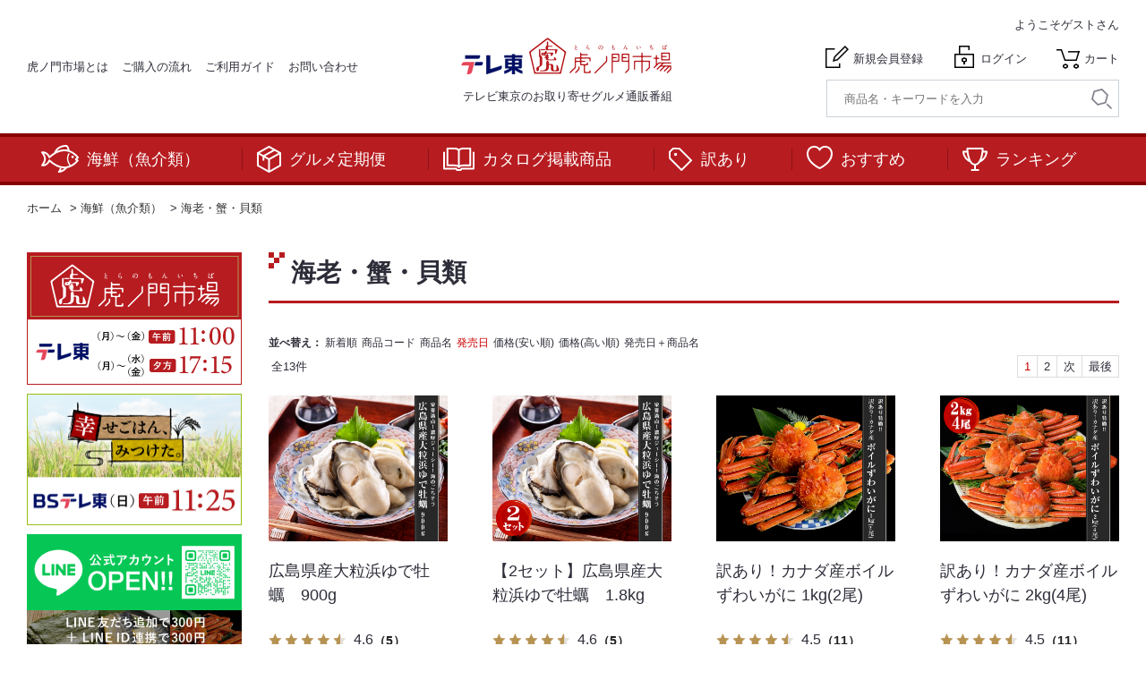

--- FILE ---
content_type: text/html; charset=utf-8
request_url: https://www.toranomon-ichiba.com/shop/r/r4520_srd/
body_size: 12432
content:
<!DOCTYPE html>
<html data-browse-mode="P" lang="ja" >
<head>
<meta charset="UTF-8">
<title>海鮮（魚介類）/海老・蟹・貝類(並び順：発売日)【公式】テレビ東京のお取り寄せグルメ虎ノ門市場</title>
<link rel="canonical" href="https://www.toranomon-ichiba.com/shop/r/r4520/">

<link rel="next" href="https://www.toranomon-ichiba.com/shop/r/r4520_srd_p2/">
<meta name="description" content="虎ノ門市場海鮮（魚介類）/海老・蟹・貝類(並び順：発売日)">
<meta name="keywords" content="並び順：発売日,1／2ページお取り寄せ,グルメ,通販,虎ノ門市場,虎の門市場,テレビ東京,ぎばさ,アカモク,銀だら,虎ノ門酒場,虎の門酒場,ここからエール,定期便,頒布会">

<meta name="wwwroot" content="" />
<meta name="rooturl" content="https://www.toranomon-ichiba.com" />
<meta name="viewport" content="width=1200">
<link rel="stylesheet" type="text/css" href="https://ajax.googleapis.com/ajax/libs/jqueryui/1.12.1/themes/ui-lightness/jquery-ui.min.css">
<link rel="stylesheet" type="text/css" href="https://maxcdn.bootstrapcdn.com/font-awesome/4.7.0/css/font-awesome.min.css">
<link rel="stylesheet" type="text/css" href="//www.toranomon-ichiba.com/css/sys/reset.css">
<link rel="stylesheet" type="text/css" href="//www.toranomon-ichiba.com/css/sys/base.css">
<link rel="stylesheet" type="text/css" href="//www.toranomon-ichiba.com/css/sys/base_form.css">
<link rel="stylesheet" type="text/css" href="//www.toranomon-ichiba.com/css/sys/base_form_c.css">
<link rel="stylesheet" type="text/css" href="//www.toranomon-ichiba.com/css/sys/base_misc.css">
<link rel="stylesheet" type="text/css" href="//www.toranomon-ichiba.com/css/sys/layout.css">
<link rel="stylesheet" type="text/css" href="//www.toranomon-ichiba.com/css/sys/block_common.css">
<link rel="stylesheet" type="text/css" href="//www.toranomon-ichiba.com/css/sys/block_customer.css">
<link rel="stylesheet" type="text/css" href="//www.toranomon-ichiba.com/css/sys/block_customer_c.css">
<link rel="stylesheet" type="text/css" href="//www.toranomon-ichiba.com/css/sys/block_goods.css">
<link rel="stylesheet" type="text/css" href="//www.toranomon-ichiba.com/css/sys/block_order.css">
<link rel="stylesheet" type="text/css" href="//www.toranomon-ichiba.com/css/sys/block_order_c.css">
<link rel="stylesheet" type="text/css" href="//www.toranomon-ichiba.com/css/sys/block_misc.css">
<link rel="stylesheet" type="text/css" href="//www.toranomon-ichiba.com/css/sys/block_store.css">
<link rel="stylesheet" type="text/css" href="https://cdn.jsdelivr.net/npm/slick-carousel@1.8.1/slick/slick.css">
<script src="https://ajax.googleapis.com/ajax/libs/jquery/3.5.1/jquery.min.js"></script>
<script src="https://ajax.googleapis.com/ajax/libs/jqueryui/1.12.1/jquery-ui.min.js"></script>
<script src="https://cdn.jsdelivr.net/npm/slick-carousel@1.8.1/slick/slick.min.js"></script>
<script src="//www.toranomon-ichiba.com/lib/jquery.cookie.js"></script>
<script src="//www.toranomon-ichiba.com/lib/jquery.balloon.js"></script>
<script src="//www.toranomon-ichiba.com/lib/goods/jquery.tile.min.js"></script>
<script src="//www.toranomon-ichiba.com/lib/modernizr-custom.js"></script>
<script src="//www.toranomon-ichiba.com/js/sys/tmpl.js"></script>
<script src="//www.toranomon-ichiba.com/js/sys/msg.js"></script>
<script src="//www.toranomon-ichiba.com/js/sys/sys.js"></script>
<script src="//www.toranomon-ichiba.com/js/sys/common.js"></script>
<script src="//www.toranomon-ichiba.com/js/sys/search_suggest.js"></script>
<script src="//www.toranomon-ichiba.com/js/sys/ui.js"></script>


<!-- Google Tag Manager -->
<script>(function(w,d,s,l,i){w[l]=w[l]||[];w[l].push({'gtm.start':
new Date().getTime(),event:'gtm.js'});var f=d.getElementsByTagName(s)[0],
j=d.createElement(s),dl=l!='dataLayer'?'&l='+l:'';j.async=true;j.src=
'https://www.googletagmanager.com/gtm.js?id='+i+dl;f.parentNode.insertBefore(j,f);
})(window,document,'script','dataLayer','GTM-NMW8W5P');</script>
<!-- End Google Tag Manager -->


<script src="https://lightning-recommend.io/js/main.js" id="l-recommend" data-tenant="tvtokyodt" ></script>
<script type="application/l-recommend">
    {
        "setting": {
            "defaultLoading": "lazy",
            "display": true,
            "tracking": true
        },
        "userInfo": {
            "rank": "0"
        }
    }
</script>


	
		
			<link rel="stylesheet" type="text/css" href="//www.toranomon-ichiba.com/css/usr/base.css">
<link rel="stylesheet" type="text/css" href="//www.toranomon-ichiba.com/css/usr/layout.css">
<link rel="stylesheet" type="text/css" href="//www.toranomon-ichiba.com/css/usr/block.css">
<link rel="stylesheet" type="text/css" href="//www.toranomon-ichiba.com/css/usr/user.css">
<link rel="stylesheet" type="text/css" href="//www.toranomon-ichiba.com/css/usr/user_c.css">
<script src="//www.toranomon-ichiba.com/js/usr/tmpl.js"></script>
<script src="//www.toranomon-ichiba.com/js/usr/msg.js"></script>
<script src="//www.toranomon-ichiba.com/js/usr/user.js"></script>
<script src="//www.toranomon-ichiba.com/lib/lazysizes.min.js"></script>
<link rel="SHORTCUT ICON" href="/favicon.ico">
<script src="//www.toranomon-ichiba.com/js/usr/feature.js"></script>

<!-- トップスライダーとティッカー用 -->
<link rel="preconnect" href="https://fonts.googleapis.com">
<link rel="preconnect" href="https://fonts.gstatic.com" crossorigin>
<link href="https://fonts.googleapis.com/css2?family=Noto+Sans+JP:wght@100..900&family=Zen+Antique&display=swap" rel="stylesheet">
<link rel="stylesheet" href="https://cdn.jsdelivr.net/npm/swiper@11/swiper-bundle.min.css" />
<script src="https://cdn.jsdelivr.net/npm/swiper@11/swiper-bundle.min.js"></script>
<!-- トップスライダーとティッカー用 -->
		
	


	<script src="//www.toranomon-ichiba.com/js/usr/genre.js"></script>

<!-- etm meta -->
<meta property="etm:device" content="desktop" />
<meta property="etm:page_type" content="goodslist" />
<meta property="etm:cart_item" content="[]" />
<meta property="etm:attr" content="" />

<script src="//www.toranomon-ichiba.com/js/sys/goods_ajax_cart.js"></script>
<script src="//www.toranomon-ichiba.com/js/sys/goods_ajax_bookmark.js"></script>
<script src="//www.toranomon-ichiba.com/js/sys/goods_ajax_quickview.js"></script>
<!-- Global site tag (gtag.js) - Google Analytics -->
<script async src="https://www.googletagmanager.com/gtag/js?id=G-L8CVZKQR2L"></script>
<script>
  window.dataLayer = window.dataLayer || [];
  function gtag(){dataLayer.push(arguments);}
  gtag('js', new Date());

 

gtag('config', 'G-L8CVZKQR2L', {
          '会員GUID':'00000000-0000-0000-0000-000000000000',
          'sessionId':''
});
</script>
<script src="//www.toranomon-ichiba.com/js/sys/analytics_cookie.js"></script>
<script>
(function(){
  'use strict';
  window.dataLayer = window.dataLayer || [];
  dataLayer.push({
    'etm_ga_timestamp': setAnalytics.getAccessTime(),
    'etm_ga_sessionid': '',
    'etm_ga_customerguid': '00000000-0000-0000-0000-000000000000',
    'event': 'etm_ga_dmp_data_send'
  });
})();
</script>




</head>
<body class="page-genre" >

<!-- Google Tag Manager (noscript) -->
<noscript><iframe src="https://www.googletagmanager.com/ns.html?id=GTM-NMW8W5P"
height="0" width="0" style="display:none;visibility:hidden"></iframe></noscript>
<!-- End Google Tag Manager (noscript) -->




<div class="wrapper">
	
		
		
				<header id="header" class="pane-header">
	<div class="container">
		<ul class="block-header-link">
			<li class="block-header-link--item"><a href="/shop/pages/toranomon.aspx">虎ノ門市場とは</a></li>
			<li class="block-header-link--item"><a href="/shop/pages/procedure.aspx">ご購入の流れ</a></li>
			<li class="block-header-link--item"><a href="/shop/pages/index.aspx">ご利用ガイド</a></li>
			<li class="block-header-link--item"><a href="/shop/pages/inquiry.aspx">お問い合わせ</a></li>
		</ul>
        <div class="block-header-logo">
			<a class="block-header-logo--link" href="https://www.toranomon-ichiba.com/"><img class="lazyload block-header-logo--img" alt="虎ノ門市場" src="//www.toranomon-ichiba.com/img/usr/lazyloading.png" data-src="//www.toranomon-ichiba.com/img/usr/common/logo02.png"></a>
			<span>テレビ東京のお取り寄せグルメ通販番組</span>
		</div>
        <div>
			<div class="block-headernav">
            	<p class="block-headernav-username">ようこそ<span>ゲストさん</span></p>
                <ul class="block-headernav--item-list">
                	<li class="block-headernav--entry"><a href="/shop/customer/entry.aspx">新規会員登録</a></li>
                    <li class="block-headernav--login"><a href="/shop/customer/menu.aspx">ログイン</a></li>
                    <li class="block-headernav--cart"><a href="/shop/cart/cart.aspx"><span class="block-headernav--cart-count js-cart-count" style="display: none;"><i class="fa fa-shopping-cart" aria-hidden="true"></i></span>カート</a></li>
                </ul>
				<div class="block-global-search">
					<form name="frmSearch" method="get" action="/shop/goods/search.aspx">
						<input type="hidden" name="search" value="x">
						<input class="block-global-search--keyword js-suggest-search" type="text" value="" tabindex="1" id="keyword" placeholder="商品名・キーワードを入力" title="商品を検索する" name="keyword" data-suggest-submit="on" autocomplete="off">
						<button class="block-global-search--submit btn btn-default" type="submit" tabindex="1" name="search" value="search"><img src="//www.toranomon-ichiba.com/img/usr/common/icon_search.png" alt="検索"></button>
					</form>
				</div>
			</div>
		</div>
	</div>
</header>
				
					      <nav class="pane-globalnav">
        <div class="container">
          <div class="block-globalnav">
            <ul class="block-globalnav--item-list">
              <li>
                <a class="icon-gnavi-fish" href="/shop/e/efish/">海鮮（魚介類）</a>
              </li>
              <li>
                <a class="icon-gnavi-parcel" href="/shop/r/r10/">グルメ定期便</a>
              </li>
              <li>
                <a class="icon-gnavi-catalog" href="/shop/r/r95/" target="_blank">カタログ掲載商品</a>
              </li>
              <li>
                <a class="icon-gnavi-tag" href="/shop/pages/wakeari.aspx">訳あり</a>
              </li>
              <li>
                <a class="icon-gnavi-reccomend" href="/shop/r/r25/">おすすめ</a>
              </li>
              <li>
                <a class="icon-gnavi-ranking" href="/shop/pages/allranking.aspx">ランキング</a>
              </li>
            </ul>
          </div>
        </div>
      </nav>

<!-- ティッカー -->
<div class="ticker-wrapper">
  <div class="swiper ticker">
    <div class="swiper-wrapper">
      <div class="swiper-slide">
        <a href="https://lin.ee/BuLlES0" target="_blank" class="ticker__item">
           LINE友だち追加で<strong>300円</strong>＋LINE ID連携で<strong>300円</strong>、合計<strong>600円OFFクーポン</strong>もれなく<strong>プレゼント!!</strong>　※LINE ID連携で付与されるクーポンは、連携後1ヶ月前後での配信となります。
        </a>
      </div>
    </div>
  </div>
</div>
<link rel="stylesheet" href="//www.toranomon-ichiba.com/css/usr/ticker.css">
<script src="//www.toranomon-ichiba.com/js/usr/ticker.js"></script>
<!-- ティッカー -->
				
		
	
	
<div class="pane-topic-path">
	<div class="container">
		<div class="block-topic-path">
	<ul class="block-topic-path--list" id="bread-crumb-list" itemscope itemtype="https://schema.org/BreadcrumbList">
		<li class="block-topic-path--genre-item block-topic-path--item__home" itemscope itemtype="https://schema.org/ListItem" itemprop="itemListElement">
	<a href="https://www.toranomon-ichiba.com" itemprop="item">
		<span itemprop="name">ホーム</span>
	</a>
	<meta itemprop="position" content="1" />
</li>

<li class="block-topic-path--genre-item" itemscope itemtype="https://schema.org/ListItem" itemprop="itemListElement">
	&gt;
	<a href="/shop/e/efish/" itemprop="item">
		<span itemprop="name">海鮮（魚介類）</span>
	</a>
	<meta itemprop="position" content="2" />
</li>


<li class="block-topic-path--genre-item block-topic-path--item__current" itemscope itemtype="https://schema.org/ListItem" itemprop="itemListElement">
	&gt;
	<a href="https://www.toranomon-ichiba.com/shop/r/r4520/" itemprop="item">
		<span itemprop="name">海老・蟹・貝類</span>
	</a>
	<meta itemprop="position" content="3" />
</li>


	</ul>

</div>
	</div>
</div>
<div class="pane-contents">
<div class="container">

<div class="pane-left-menu">
<div id="block_of_leftmenu_top" class="block-left-menu-top">


		
<ul class="block-left-menu-top-bnr">
	<li>
    	<a href="/shop/e/etxonair/"><img class="lazyload" src="//www.toranomon-ichiba.com/img/usr/lazyloading.png" data-src="//www.toranomon-ichiba.com/img/usr/banner/bnr_programBnr_01.png" alt="虎ノ門市場 毎週月曜日から金曜日 午前11:00/夕方17:15 テレビ東京にて放送中！"></a>
    </li>
    <li>
    	<a href="/shop/e/ebsrg/"><img class="lazyload" src="//www.toranomon-ichiba.com/img/usr/lazyloading.png" data-src="//www.toranomon-ichiba.com/img/usr/banner/bnr_programBnr_02.png" alt="幸せごはん、みつけた。 火曜日夕方17:29/日曜日午前11:25 BSテレ東にて放送中！"></a>
    </li>
    <li>
    	<a href="https://lin.ee/PC6PflQ" target="_blank"><img class="lazyload" src="//www.toranomon-ichiba.com/img/usr/lazyloading.png" data-src="//www.toranomon-ichiba.com/img/usr/banner/side_bnr.png" alt="虎ノ門市場LINE"></a>
    </li>
    <li>
<a data-v-6fa6a74a="" href="https://lin.ee/PC6PflQ"target="_blank"><img data-v-6fa6a74a="" src="https://scdn.line-apps.com/n/line_add_friends/btn/ja.png" alt="友だち追加" height="36" border="0"></a>
    </li>
</ul>



</div>
<div id="block_of_searchbox" class="block-search-box">


		<form action="/shop/goods/search.aspx" method="get" name="frmSearch">
	<div class="block-search-box--form">
		<input type="hidden" name="search" value="x">
		<input name="keyword" type="text" class="block-search-box--keyword js-suggest-search" tabindex="1" value="" size="8" autocomplete="off" data-suggest-submit="on" placeholder="商品名・キーワードを入力">
		<button type="submit" name="search" value="search" class="block-search-box--search-submit btn btn-default"><img src="//www.toranomon-ichiba.com/img/usr/common/icon_search.png" alt="検索"></button>
	</div>
</form>


</div>
<div id="block_of_genretree" class="block-genre-tree">

<ul class="block-genre-tree--items block-genre-tree--level1">

	<li class="block-genre-tree--item">


	<a href="/shop/e/efish/"><span>海鮮（魚介類）</span></a>

<span class="block-genre-tree--item-arrow"><i class="arw"></i></span>
	<ul class="block-genre-tree--items block-genre-tree--level2">

	<li class="block-genre-tree--item">


	<a href="/shop/r/r4510/"><span>刺身・海鮮セット</span></a>


	
	</li>

	<li class="block-genre-tree--item__open">


	<a href="/shop/r/r4520/"><span>海老・蟹・貝類</span></a>


	
	</li>

	<li class="block-genre-tree--item">


	<a href="/shop/r/r4530/"><span>魚卵類（いくら・うに・明太子など）</span></a>


	
	</li>

	<li class="block-genre-tree--item">


	<a href="/shop/r/r4540/"><span>塩辛・珍味</span></a>


	
	</li>

	<li class="block-genre-tree--item">


	<a href="/shop/r/r4550/"><span>干物・漬魚・うなぎ</span></a>


	
	</li>

	<li class="block-genre-tree--item">


	<a href="/shop/r/r4560/"><span>練物</span></a>


	
	</li>

	<li class="block-genre-tree--item">


	<a href="/shop/r/r4570/"><span>その他水産加工品</span></a>


	
	</li>

</ul>

	</li>

	<li class="block-genre-tree--item">


	<a href="/shop/e/emeat/"><span>肉類</span></a>

<span class="block-genre-tree--item-arrow"><i class="arw"></i></span>
	<ul class="block-genre-tree--items block-genre-tree--level2">

	<li class="block-genre-tree--item">


	<a href="/shop/r/r5010/"><span>牛肉</span></a>


	
	</li>

	<li class="block-genre-tree--item">


	<a href="/shop/r/r5020/"><span>豚肉</span></a>


	
	</li>

	<li class="block-genre-tree--item">


	<a href="/shop/r/r5030/"><span>鶏肉・その他肉</span></a>


	
	</li>

	<li class="block-genre-tree--item">


	<a href="/shop/r/r5040/"><span>ハム・ベーコン・ソーセージ</span></a>


	
	</li>

	<li class="block-genre-tree--item">


	<a href="/shop/r/r5050/"><span>その他肉類加工品</span></a>


	
	</li>

</ul>

	</li>

	<li class="block-genre-tree--item">


	<a href="/shop/e/esweets/"><span>スイーツ・乳製品</span></a>

<span class="block-genre-tree--item-arrow"><i class="arw"></i></span>
	<ul class="block-genre-tree--items block-genre-tree--level2">

	<li class="block-genre-tree--item">


	<a href="/shop/r/r5510/"><span>スイーツ</span></a>


	
	</li>

	<li class="block-genre-tree--item">


	<a href="/shop/r/r5520/"><span>乳製品</span></a>


	
	</li>

</ul>

	</li>

	<li class="block-genre-tree--item">


	<a href="/shop/e/eaccompan/"><span>惣菜</span></a>

<span class="block-genre-tree--item-arrow"><i class="arw"></i></span>
	<ul class="block-genre-tree--items block-genre-tree--level2">

	<li class="block-genre-tree--item">


	<a href="/shop/r/r6010/"><span>和食</span></a>


	
	</li>

	<li class="block-genre-tree--item">


	<a href="/shop/r/r6020/"><span>洋食</span></a>


	
	</li>

	<li class="block-genre-tree--item">


	<a href="/shop/r/r6030/"><span>中華・点心</span></a>


	
	</li>

	<li class="block-genre-tree--item">


	<a href="/shop/r/r6040/"><span>漬物・佃煮</span></a>


	
	</li>

	<li class="block-genre-tree--item">


	<a href="/shop/r/r6050/"><span>丼物・カレー</span></a>


	
	</li>

	<li class="block-genre-tree--item">


	<a href="/shop/r/r6060/"><span>鍋セット</span></a>


	
	</li>

	<li class="block-genre-tree--item">


	<a href="/shop/r/r6070/"><span>スープ・汁もの</span></a>


	
	</li>

	<li class="block-genre-tree--item">


	<a href="/shop/r/r6080/"><span>その他総菜</span></a>


	
	</li>

</ul>

	</li>

	<li class="block-genre-tree--item">


	<a href="/shop/e/erice/"><span>米・麺類・パン</span></a>

<span class="block-genre-tree--item-arrow"><i class="arw"></i></span>
	<ul class="block-genre-tree--items block-genre-tree--level2">

	<li class="block-genre-tree--item">


	<a href="/shop/r/r6510/"><span>穀類</span></a>


	
	</li>

	<li class="block-genre-tree--item">


	<a href="/shop/r/r6520/"><span>麺類</span></a>


	
	</li>

	<li class="block-genre-tree--item">


	<a href="/shop/r/r6530/"><span>パン</span></a>


	
	</li>

</ul>

	</li>

	<li class="block-genre-tree--item">


	<a href="/shop/e/efruits/"><span>野菜・果物</span></a>

<span class="block-genre-tree--item-arrow"><i class="arw"></i></span>
	<ul class="block-genre-tree--items block-genre-tree--level2">

	<li class="block-genre-tree--item">


	<a href="/shop/r/r7010/"><span>野菜</span></a>


	
	</li>

	<li class="block-genre-tree--item">


	<a href="/shop/r/r7020/"><span>果物</span></a>


	
	</li>

</ul>

	</li>

	<li class="block-genre-tree--item">


	<a href="/shop/e/edrink/"><span>ドリンク</span></a>

<span class="block-genre-tree--item-arrow"><i class="arw"></i></span>
	<ul class="block-genre-tree--items block-genre-tree--level2">

	<li class="block-genre-tree--item">


	<a href="/shop/r/r7510/"><span>ドリンク</span></a>


	
	</li>

</ul>

	</li>

	<li class="block-genre-tree--item">


	<a href="/shop/e/espices/"><span>調味料・その他</span></a>

<span class="block-genre-tree--item-arrow"><i class="arw"></i></span>
	<ul class="block-genre-tree--items block-genre-tree--level2">

	<li class="block-genre-tree--item">


	<a href="/shop/r/r8510/"><span>調味料</span></a>


	
	</li>

	<li class="block-genre-tree--item">


	<a href="/shop/r/r8520/"><span>その他</span></a>


	
	</li>

</ul>

	</li>

</ul>


</div>
<div id="block_of_leftmenu_middle" class="block-left-menu-middle">


		<ul class="block-left-menu-top-bnr">
    <li>
        <a href="/shop/r/r10/"><img class="lazyload" src="//www.toranomon-ichiba.com/img/usr/lazyloading.png" data-src="//www.toranomon-ichiba.com/img/usr/banner/bnr_hanpukai.png" alt="グルメ定期便"></a>
    </li>
    <li>
        <a href="/shop/pages/kyushu_gourmet.aspx"><img class="lazyload" src="//www.toranomon-ichiba.com/img/usr/lazyloading.png" data-src="//www.toranomon-ichiba.com/img/usr/banner/bnr_kyusyu.png" alt="九州グルメ"></a>
    </li>
    <li>
        <a href="/shop/r/r95/" target="_blank"><img class="lazyload" src="//www.toranomon-ichiba.com/img/usr/lazyloading.png" data-src="//www.toranomon-ichiba.com/img/usr/banner/catalog23_side_bnr.jpg" alt="グルメカタログ"></a>
    </li>
	<li>
        <a href="/column/"><img class="lazyload" src="//www.toranomon-ichiba.com/img/usr/lazyloading.png" data-src="//www.toranomon-ichiba.com/img/usr/banner/column_bnr.jpg" alt="コラム"></a>
    </li>
</ul>


</div>
<div id="block_of_leftmenu_bottom" class="block-left-menu-bottom">


		<ul class="cateNav cateNav--middle">
	<li class="cateNav__item">
    	<div class="cateNav__item__title">
        	<a href="/shop/pages/index.aspx" class="cateNav__item__title__link">ご利用ガイド<i class="arw"></i></a>
        </div>
        <ul class="cateNav__item__child cateNav__item__child--white">
        	<li class="cateNav__item__child__item"><a href="/shop/pages/toranomon.aspx">虎ノ門市場とは</a></li>
            <li class="cateNav__item__child__item"><a href="/shop/pages/introduction.aspx">初めてのご購入ガイド</a></li>
            <li class="cateNav__item__child__item"><a href="/shop/pages/procedure.aspx">ご購入の流れ</a></li>
            <li class="cateNav__item__child__item"><a href="/shop/pages/registration.aspx">会員登録について</a></li>
            <li class="cateNav__item__child__item"><a href="/shop/pages/deliver.aspx">配送・送料について</a></li>
            <li class="cateNav__item__child__item"><a href="/shop/pages/payment.aspx">お支払いについて</a></li>
            <li class="cateNav__item__child__item"><a href="/shop/pages/payment.aspx#payment04">ポイントについて</a></li>
            <li class="cateNav__item__child__item"><a href="/shop/pages/mm_entry.aspx">メールマガジン</a></li>
            <li class="cateNav__item__child__item"><a href="/shop/pages/cancel.aspx">返品・交換・キャンセル</a></li>
            <li class="cateNav__item__child__item"><a href="/shop/pages/inquiry.aspx">お問い合せ</a></li>
        </ul>
    </li>
</ul>

<ul class="block-left-menu-top-bnr">
	<li>
        <a href="/shop/mail/mag.aspx"><img class="lazyload" src="//www.toranomon-ichiba.com/img/usr/lazyloading.png" data-src="//www.toranomon-ichiba.com/img/usr/banner/bnr_present.png" alt="メルマガのご登録はコチラ"></a>
    </li>

	<li>
        <a href="/shop/pages/teian.aspx"><img class="lazyload" src="//www.toranomon-ichiba.com/img/usr/lazyloading.png" data-src="//www.toranomon-ichiba.com/img/usr/banner/teian_bnr.jpg" alt="商品提案大募集"></a>
    </li>
    <li>
        <a href="https://www.tv-tokyoshop.jp/" target="_blank">
        	<img class="lazyload" src="//www.toranomon-ichiba.com/img/usr/lazyloading.png" data-src="//www.toranomon-ichiba.com/img/usr/banner/bnr_tvTokyo.png" alt="テレビ東京ショッピング　テレ東マート　番組でご紹介した商品はこちら">
        </a>
    </li>
    <li>
        <a href="https://www.club-t.com/sp/tvtokyo/" target="_blank">
            <img class="lazyload" src="//www.toranomon-ichiba.com/img/usr/lazyloading.png" data-src="//www.toranomon-ichiba.com/img/usr/banner/bnr_teletotravel.jpg" alt="テレ東トラベル">
        </a>
    </li>
<!--
    <li>
        <a href="https://www.halftime-tours.jp/mailmagazine/?utm_source=202201_tora_left&utm_medium=referral&utm_campaign=normal" target="_blank">
            <img class="lazyload" src="//www.toranomon-ichiba.com/img/usr/lazyloading.png" data-src="//www.toranomon-ichiba.com/img/usr/banner/tabiotu_bnr09.jpg" alt="ハーフタイムツアーズ">
    	</a>
    </li>
-->
	<!-- add_20231122 -->
	<li>
        <div class="umipro">
			<style>
				.umipro{
					width: 100%;
				}
				.umipro iframe{
					height: 260px!important;
				}
			</style>
            <iframe class="uminohi-widget newssite-newest" src="https://tokyo.uminohi.jp/widget/newest/" width="100%" height="800" frameborder="no" scrolling="no" allowtransparency="true" >
            <a href="https://tokyo.uminohi.jp">
            海と日本PROJECT in 東京
            </a>
            </iframe>
            <script src="https://tokyo.uminohi.jp/widget/assets/js/widget.js"></script>
        </div>
    </li>
	<!-- /add_20231122 -->
	
    <li>
        <a href="https://lin.ee/hFpBXBy" target="_blank">
            <img class="lazyload" src="//www.toranomon-ichiba.com/img/usr/lazyloading.png" data-src="//www.toranomon-ichiba.com/img/usr/banner/side_bnr.png" alt="虎ノ門市場LINE">
        </a>
    </li>
	
</ul>


</div>


</div>

<main class="pane-main">
<div class="block-genre-page">



<h1 class="h1 block-genre-page--header">海老・蟹・貝類</h1>







<script type="text/javascript">
var crsirefo_jscart = "81dbc5ae9e0ec4957f5c51b00b8609b04b908bf473cec3574c11f15f7826ef29";
</script>


<dl class="block-goods-list--sort-order-items">
<dt>並べ替え：</dt>
<dd><a href="/shop/r/r4520_snd/">新着順
                                         </a></dd><dd><a href="/shop/r/r4520_sg/">商品コード
                                         </a></dd><dd><a href="/shop/r/r4520_sgn/">商品名
                                         </a></dd><dd class="active">発売日
                                         </dd><dd><a href="/shop/r/r4520_ssp/">価格(安い順)
                                         </a></dd><dd><a href="/shop/r/r4520_sspd/">価格(高い順)
                                         </a></dd><dd><a href="/shop/r/r4520_srd-gn/">発売日＋商品名</a></dd>
</dl>
<div class="block-goods-list--pager-top block-goods-list--pager pager">
	<div class="pager-total"><span class="pager-count">全<span>13</span>件</span></div>
	

<ul class="pagination">
<li class="pager-current">
	<span>1</span>

</li>

<li>
	<a href="/shop/r/r4520_srd_p2/">2</a>

</li>
</ul>
<ul class="pagination"><li class="pager-next"><a rel="next" href="/shop/r/r4520_srd_p2/">次</a></li><li class="pager-last"><a href="/shop/r/r4520_srd_p2/">最後</a></li></ul>

</div>

<ul class="block-pickup-list-p">
	<li>

<a href="/shop/g/gDF066799/" title="広島県産大粒浜ゆで牡蠣　900g"">

	<dl class="block-pickup-list-p--goods js-enhanced-ecommerce-item">
		<dt class="block-pickup-list-p--goods-image">
			<figure class="img-center"><img alt="広島県産大粒浜ゆで牡蠣　900g" src="//www.toranomon-ichiba.com/img/usr/lazyloading.png" data-src="//www.toranomon-ichiba.com/img/goods/S/DF066799_photo01.webp" class="lazyload"></figure>
		</dt>
		<dd class="block-pickup-list-p--goods-description">

			<div class="block-pickup-list-p--goods-name">広島県産大粒浜ゆで牡蠣　900g</div>
			
			<div class="revico-star-zone"></div>
			<div class="block-pickup-list-p--price-infos">

				<div class="block-pickup-list-p--price-items">

						<div class="block-pickup-list-p--price price js-enhanced-ecommerce-goods-price"> 5,480円<small>税込</small></div>
				</div>
			</div>
		</dd>
	</dl>
</a>

<a href="/shop/g/gDF066800/" title="【2セット】広島県産大粒浜ゆで牡蠣　1.8kg"">

	<dl class="block-pickup-list-p--goods js-enhanced-ecommerce-item">
		<dt class="block-pickup-list-p--goods-image">
			<figure class="img-center"><img alt="【2セット】広島県産大粒浜ゆで牡蠣　1.8kg" src="//www.toranomon-ichiba.com/img/usr/lazyloading.png" data-src="//www.toranomon-ichiba.com/img/goods/S/DF066800_photo01.webp" class="lazyload"></figure>
		</dt>
		<dd class="block-pickup-list-p--goods-description">

			<div class="block-pickup-list-p--goods-name">【2セット】広島県産大粒浜ゆで牡蠣　1.8kg</div>
			
			<div class="revico-star-zone"></div>
			<div class="block-pickup-list-p--price-infos">
<div class="block-pickup-list-p--scomment"></div>
				<div class="block-pickup-list-p--price-items">

						<div class="block-pickup-list-p--default-price default-price"><span class="default-price-inner"> 10,960円<small>税込</small></span></div>&nbsp;&rarr;&nbsp;

						<div class="block-pickup-list-p--price price js-enhanced-ecommerce-goods-price"> 9,860円<small>税込</small></div>
				</div>
			</div>
		</dd>
	</dl>
</a>

<a href="/shop/g/gDF066738/" title="訳あり！カナダ産ボイルずわいがに 1kg(2尾)"">

	<dl class="block-pickup-list-p--goods js-enhanced-ecommerce-item">
		<dt class="block-pickup-list-p--goods-image">
			<figure class="img-center"><img alt="訳あり！カナダ産ボイルずわいがに 1kg(2尾)" src="//www.toranomon-ichiba.com/img/usr/lazyloading.png" data-src="//www.toranomon-ichiba.com/img/goods/S/DF066738_photo01.webp" class="lazyload"></figure>
		</dt>
		<dd class="block-pickup-list-p--goods-description">

			<div class="block-pickup-list-p--goods-name">訳あり！カナダ産ボイルずわいがに 1kg(2尾)</div>
			
			<div class="revico-star-zone"></div>
			<div class="block-pickup-list-p--price-infos">

				<div class="block-pickup-list-p--price-items">

						<div class="block-pickup-list-p--price price js-enhanced-ecommerce-goods-price"> 6,980円<small>税込</small></div>
				</div>
			</div>
		</dd>
	</dl>
</a>

<a href="/shop/g/gDF066739/" title="訳あり！カナダ産ボイルずわいがに 2kg(4尾)"">

	<dl class="block-pickup-list-p--goods js-enhanced-ecommerce-item">
		<dt class="block-pickup-list-p--goods-image">
			<figure class="img-center"><img alt="訳あり！カナダ産ボイルずわいがに 2kg(4尾)" src="//www.toranomon-ichiba.com/img/usr/lazyloading.png" data-src="//www.toranomon-ichiba.com/img/goods/S/DF066739_photo01.webp" class="lazyload"></figure>
		</dt>
		<dd class="block-pickup-list-p--goods-description">

			<div class="block-pickup-list-p--goods-name">訳あり！カナダ産ボイルずわいがに 2kg(4尾)</div>
			
			<div class="revico-star-zone"></div>
			<div class="block-pickup-list-p--price-infos">
<div class="block-pickup-list-p--scomment"></div>
				<div class="block-pickup-list-p--price-items">

						<div class="block-pickup-list-p--default-price default-price"><span class="default-price-inner"> 13,960円<small>税込</small></span></div>&nbsp;&rarr;&nbsp;

						<div class="block-pickup-list-p--price price js-enhanced-ecommerce-goods-price"> 12,960円<small>税込</small></div>
				</div>
			</div>
		</dd>
	</dl>
</a>

</li><li>

<a href="/shop/g/gDF066735/" title="ボイルたらばがに半むき身 800g"">

	<dl class="block-pickup-list-p--goods js-enhanced-ecommerce-item">
		<dt class="block-pickup-list-p--goods-image">
			<figure class="img-center"><img alt="ボイルたらばがに半むき身 800g" src="//www.toranomon-ichiba.com/img/usr/lazyloading.png" data-src="//www.toranomon-ichiba.com/img/goods/S/DF066735_photo00.webp" class="lazyload"></figure>
		</dt>
		<dd class="block-pickup-list-p--goods-description">

			<div class="block-pickup-list-p--goods-name">ボイルたらばがに半むき身 800g</div>
			
			<div class="revico-star-zone"></div>
			<div class="block-pickup-list-p--price-infos">

				<div class="block-pickup-list-p--price-items">

						<div class="block-pickup-list-p--price price js-enhanced-ecommerce-goods-price"> 11,800円<small>税込</small></div>
				</div>
			</div>
		</dd>
	</dl>
</a>

<a href="/shop/g/gDF066707/" title="生ズワイガニ脚 ポーション１kg（計２０本）"">

	<dl class="block-pickup-list-p--goods js-enhanced-ecommerce-item">
		<dt class="block-pickup-list-p--goods-image">
			<figure class="img-center"><img alt="生ズワイガニ脚 ポーション１kg（計２０本）" src="//www.toranomon-ichiba.com/img/usr/lazyloading.png" data-src="//www.toranomon-ichiba.com/img/goods/S/DF066707_photo00.webp" class="lazyload"></figure>
		</dt>
		<dd class="block-pickup-list-p--goods-description">

			<div class="block-pickup-list-p--goods-name">生ズワイガニ脚 ポーション１kg（計２０本）</div>
			
			<div class="revico-star-zone"></div>
			<div class="block-pickup-list-p--price-infos">

				<div class="block-pickup-list-p--price-items">

						<div class="block-pickup-list-p--price price js-enhanced-ecommerce-goods-price"> 12,800円<small>税込</small></div>
				</div>
			</div>
		</dd>
	</dl>
</a>

<a href="/shop/g/gDF066806/" title="お買得！不揃い北海道産ホタテ貝柱1キロ"">

	<dl class="block-pickup-list-p--goods js-enhanced-ecommerce-item">
		<dt class="block-pickup-list-p--goods-image">
			<figure class="img-center"><img alt="お買得！不揃い北海道産ホタテ貝柱1キロ" src="//www.toranomon-ichiba.com/img/usr/lazyloading.png" data-src="//www.toranomon-ichiba.com/img/goods/S/DF066139_photo01.webp" class="lazyload"></figure>
		</dt>
		<dd class="block-pickup-list-p--goods-description">

			<div class="block-pickup-list-p--goods-name">お買得！不揃い北海道産ホタテ貝柱1キロ</div>
			
			<div class="revico-star-zone"></div>
			<div class="block-pickup-list-p--price-infos">

				<div class="block-pickup-list-p--price-items">

						<div class="block-pickup-list-p--price price js-enhanced-ecommerce-goods-price"> 6,980円<small>税込</small></div>
				</div>
			</div>
		</dd>
	</dl>
</a>

<a href="/shop/g/gDF066151/" title="殻むきズワイガニ一番脚・生タラバガニポーションセット各300g(計600g)"">

	<dl class="block-pickup-list-p--goods js-enhanced-ecommerce-item">
		<dt class="block-pickup-list-p--goods-image">
			<figure class="img-center"><img alt="殻むきズワイガニ一番脚・生タラバガニポーションセット各300g(計600g)" src="//www.toranomon-ichiba.com/img/usr/lazyloading.png" data-src="//www.toranomon-ichiba.com/img/goods/S/DF066151_photo00.webp" class="lazyload"></figure>
		</dt>
		<dd class="block-pickup-list-p--goods-description">

			<div class="block-pickup-list-p--goods-name">殻むきズワイガニ一番脚・生タラバガニポーションセット各300g(計600g)</div>
			
			<div class="revico-star-zone"></div>
			<div class="block-pickup-list-p--price-infos">

				<div class="block-pickup-list-p--price-items">

						<div class="block-pickup-list-p--price price js-enhanced-ecommerce-goods-price"> 11,800円<small>税込</small></div>
				</div>
			</div>
		</dd>
	</dl>
</a>

</li><li>

<a href="/shop/g/gDF066152/" title="【２セット】殻むきズワイガニ一番脚・生タラバガニポーションセット各300g(計600g)"">

	<dl class="block-pickup-list-p--goods js-enhanced-ecommerce-item">
		<dt class="block-pickup-list-p--goods-image">
			<figure class="img-center"><img alt="【２セット】殻むきズワイガニ一番脚・生タラバガニポーションセット各300g(計600g)" src="//www.toranomon-ichiba.com/img/usr/lazyloading.png" data-src="//www.toranomon-ichiba.com/img/goods/S/DF066151_photo00.webp" class="lazyload"></figure>
		</dt>
		<dd class="block-pickup-list-p--goods-description">

			<div class="block-pickup-list-p--goods-name">【２セット】殻むきズワイガニ一番脚・生タラバガニポーションセット各300g(計600g)</div>
			
			<div class="revico-star-zone"></div>
			<div class="block-pickup-list-p--price-infos">
<div class="block-pickup-list-p--scomment"></div>
				<div class="block-pickup-list-p--price-items">

						<div class="block-pickup-list-p--default-price default-price"><span class="default-price-inner"> 23,600円<small>税込</small></span></div>&nbsp;&rarr;&nbsp;

						<div class="block-pickup-list-p--price price js-enhanced-ecommerce-goods-price"> 22,000円<small>税込</small></div>
				</div>
			</div>
		</dd>
	</dl>
</a>

<a href="/shop/g/gDF066153/" title="ズワイガニ爪肉500g"">

	<dl class="block-pickup-list-p--goods js-enhanced-ecommerce-item">
		<dt class="block-pickup-list-p--goods-image">
			<figure class="img-center"><img alt="ズワイガニ爪肉500g" src="//www.toranomon-ichiba.com/img/usr/lazyloading.png" data-src="//www.toranomon-ichiba.com/img/goods/S/DF066153_photo00.webp" class="lazyload"></figure>
		</dt>
		<dd class="block-pickup-list-p--goods-description">

			<div class="block-pickup-list-p--goods-name">ズワイガニ爪肉500g</div>
			
			<div class="revico-star-zone"></div>
			<div class="block-pickup-list-p--price-infos">

				<div class="block-pickup-list-p--price-items">

						<div class="block-pickup-list-p--price price js-enhanced-ecommerce-goods-price"> 5,400円<small>税込</small></div>
				</div>
			</div>
		</dd>
	</dl>
</a>

<a href="/shop/g/gDF066154/" title="ズワイガニ爪肉1キロ"">

	<dl class="block-pickup-list-p--goods js-enhanced-ecommerce-item">
		<dt class="block-pickup-list-p--goods-image">
			<figure class="img-center"><img alt="ズワイガニ爪肉1キロ" src="//www.toranomon-ichiba.com/img/usr/lazyloading.png" data-src="//www.toranomon-ichiba.com/img/goods/S/DF066153_photo00.webp" class="lazyload"></figure>
		</dt>
		<dd class="block-pickup-list-p--goods-description">

			<div class="block-pickup-list-p--goods-name">ズワイガニ爪肉1キロ</div>
			
			<div class="revico-star-zone"></div>
			<div class="block-pickup-list-p--price-infos">
<div class="block-pickup-list-p--scomment"></div>
				<div class="block-pickup-list-p--price-items">

						<div class="block-pickup-list-p--default-price default-price"><span class="default-price-inner"> 10,800円<small>税込</small></span></div>&nbsp;&rarr;&nbsp;

						<div class="block-pickup-list-p--price price js-enhanced-ecommerce-goods-price"> 9,800円<small>税込</small></div>
				</div>
			</div>
		</dd>
	</dl>
</a>

<a href="/shop/g/gDF065888/" title="島根宍道湖産しじみ"">

	<dl class="block-pickup-list-p--goods js-enhanced-ecommerce-item">
		<dt class="block-pickup-list-p--goods-image">
			<figure class="img-center"><img alt="島根宍道湖産しじみ" src="//www.toranomon-ichiba.com/img/usr/lazyloading.png" data-src="//www.toranomon-ichiba.com/img/goods/S/DF038436_photo01.webp" class="lazyload"></figure>
		</dt>
		<dd class="block-pickup-list-p--goods-description">

			<div class="block-pickup-list-p--goods-name">島根宍道湖産しじみ</div>
			
			<div class="revico-star-zone"></div>
			<div class="block-pickup-list-p--price-infos">

				<div class="block-pickup-list-p--price-items">

						<div class="block-pickup-list-p--price price js-enhanced-ecommerce-goods-price"> 3,500円<small>税込</small></div>
				</div>
			</div>
		</dd>
	</dl>
</a>

</li>
</ul>
<div class="block-goods-list--pager-bottom block-goods-list--pager pager">
	<div class="pager-total"><span class="pager-count">全<span>13</span>件</span></div>
	

<ul class="pagination">
<li class="pager-current">
	<span>1</span>

</li>

<li>
	<a href="/shop/r/r4520_srd_p2/">2</a>

</li>
</ul>
<ul class="pagination"><li class="pager-next"><a rel="next" href="/shop/r/r4520_srd_p2/">次</a></li><li class="pager-last"><a href="/shop/r/r4520_srd_p2/">最後</a></li></ul>

</div>



<div class="block-genre-page--goods">

</div>

</div>
</main>
<div class="pane-right-menu">
<div id="block_of_rightmenu_top" class="block-right-menu-top">


		


</div>
<div id="block_of_rightmenu_middle" class="block-right-menu-middle">


		


</div>
<div id="block_of_itemhistory" class="block-recent-item" data-currentgoods="">

</div>
<script type="text/javascript">
    (function(){
        jQuery("#block_of_itemhistory").load(ecblib.sys.wwwroot + "/shop/goods/ajaxitemhistory.aspx?mode=html&goods=" + jQuery("#block_of_itemhistory").data("currentgoods"));
    }());
</script><div id="block_of_rightmenu_bottom" class="block-right-menu-bottom">


		


</div>


</div>
</div>
</div>




	
			
		<footer class="pane-footer">
			<div class="container">
				<p id="footer_pagetop" class="block-page-top"><a href="#header"></a></p>
				
				
							<div class="footer__in">
		<div class="footer__lv1">
			<div class="footCate">
				<p class="footCate__title">商品カテゴリー</p>
				<div class="footCate__body">
					<div class="footCate__body__col">
						<div class="footCate__body__box">
							<p class="footCate__body__box__title">
								<a href="/shop/e/efish/" class="footCate__body__box__title__link">海鮮（魚介類）<i class="arw"></i></a>
							</p>
							<div class="footCate__body__box__body">
								<ul class="footCateList">
									<li class="footCateList__item"><a href="/shop/r/r4510/">刺身・海鮮セット</a></li>
									<li class="footCateList__item"><a href="/shop/r/r4520/">海老・蟹・貝類</a></li>
									<li class="footCateList__item"><a href="/shop/r/r4530/">魚卵類（いくら・うに・明太子など）</a></li>
									<li class="footCateList__item"><a href="/shop/r/r4540/">塩辛・珍味</a></li>
									<li class="footCateList__item"><a href="/shop/r/r4550/">干物・漬魚・うなぎ</a></li>
									<li class="footCateList__item"><a href="/shop/r/r4560/">練物</a></li>
									<li class="footCateList__item"><a href="/shop/r/r4570/">その他水産加工品</a></li>
								</ul>
							</div>
						</div>
					</div>
					<div class="footCate__body__col">
						<div class="footCate__body__box">
							<p class="footCate__body__box__title">
								<a href="/shop/e/emeat/" class="footCate__body__box__title__link">肉類<i class="arw"></i></a>
							</p>
                            <div class="footCate__body__box__body">
                            	<ul class="footCateList">
                                	<li class="footCateList__item"><a href="/shop/r/r5010/">牛肉</a></li>
                                    <li class="footCateList__item"><a href="/shop/r/r5020/">豚肉</a></li>
                                    <li class="footCateList__item"><a href="/shop/r/r5030/">鶏肉・その他肉</a></li>
                                    <li class="footCateList__item"><a href="/shop/r/r5040/">ハム・ベーコン・ソーセージ</a></li>
                                    <li class="footCateList__item"><a href="/shop/r/r5050/">その他肉類加工品</a></li>
                                </ul>
							</div>
						</div>
					</div>
                    <div class="footCate__body__col">
						<div class="footCate__body__box">
                        	<p class="footCate__body__box__title">
                            	<a href="/shop/e/eaccompan/" class="footCate__body__box__title__link">惣菜<i class="arw"></i></a>
                            </p>
                            <div class="footCate__body__box__body">
                            	<ul class="footCateList">
                                	<li class="footCateList__item"><a href="/shop/r/r6010/">和食</a></li>
                                    <li class="footCateList__item"><a href="/shop/r/r6020/">洋食</a></li>
                                    <li class="footCateList__item"><a href="/shop/r/r6030/">中華・点心</a></li>
                                    <li class="footCateList__item"><a href="/shop/r/r6040/">漬物・佃煮</a></li>
                                    <li class="footCateList__item"><a href="/shop/r/r6050/">丼物・カレー</a></li>
                                    <li class="footCateList__item"><a href="/shop/r/r6060/">鍋セット</a></li>
                                    <li class="footCateList__item"><a href="/shop/r/r6070/">スープ・汁もの</a></li>
                                    <li class="footCateList__item"><a href="/shop/r/r6080/">その他惣菜</a></li>
								</ul>
							</div>
						</div>
					</div>
                    <div class="footCate__body__col">
                    	<div class="footCate__body__box">
                        	<p class="footCate__body__box__title">
                            	<a href="/shop/e/erice/" class="footCate__body__box__title__link">米・麺・パン<i class="arw"></i></a>
                            </p>
                            <div class="footCate__body__box__body">
                            	<ul class="footCateList">
                                	<li class="footCateList__item"><a href="/shop/r/r6510/">穀類</a></li>
                                    <li class="footCateList__item"><a href="/shop/r/r6520/">麺類</a></li>
                                    <li class="footCateList__item"><a href="/shop/r/r6530/">パン</a></li>
								</ul>
							</div>
						</div>
						<div class="footCate__body__box">
                        	<p class="footCate__body__box__title">
                            	<a href="/shop/e/efruits/" class="footCate__body__box__title__link">野菜・果物<i class="arw"></i></a>
                            </p>
                            <div class="footCate__body__box__body">
                            	<ul class="footCateList">
                                	<li class="footCateList__item"><a href="/shop/r/r7010/">野菜</a></li>
                                    <li class="footCateList__item"><a href="/shop/r/r7020/">果物</a></li>
								</ul>
							</div>
						</div>
					</div>
                    <div class="footCate__body__col">
                    	<div class="footCate__body__box">
                        	<p class="footCate__body__box__title">
                            	<a href="/shop/e/esweets/" class="footCate__body__box__title__link">スイーツ・乳製品<i class="arw"></i></a>
                            </p>
                            <div class="footCate__body__box__body">
                            	<ul class="footCateList">
                                	<li class="footCateList__item"><a href="/shop/r/r5510/">スイーツ</a></li>
                                    <li class="footCateList__item"><a href="/shop/r/r5520/">乳製品</a></li>
								</ul>
							</div>
						</div>
                        <div class="footCate__body__box">
                        	<p class="footCate__body__box__title">
                            	<a href="/shop/e/edrink/" class="footCate__body__box__title__link">ドリンク<i class="arw"></i></a>
                            </p>
                            <div class="footCate__body__box__body">
                            	<ul class="footCateList">
                                	<li class="footCateList__item"><a href="/shop/r/r7510/">ドリンク</a></li>
								</ul>
							</div>
						</div>
					</div>
                    <div class="footCate__body__col">
                    	<div class="footCate__body__box">
                        	<p class="footCate__body__box__title">
                            	<a href="/shop/e/espices/" class="footCate__body__box__title__link">調味料・その他<i class="arw"></i></a>
                            </p>
                            <div class="footCate__body__box__body">
                            	<ul class="footCateList">
                                	<li class="footCateList__item"><a href="/shop/r/r8510/">調味料</a></li>
                                    <li class="footCateList__item"><a href="/shop/r/r8520/">その他</a></li>
                            </ul>
						</div>
					</div>
                    <div class="footCate__body__box">
                    	<p class="footCate__body__box__title">
                        	<a href="/shop/r/r40/" class="footCate__body__box__title__link footCate__body__box__title__link--jump">セール<i class="arw"></i></a>
                        </p>
                        <p class="footCate__body__box__title">
                        	<a href="/shop/r/r10/" class="footCate__body__box__title__link footCate__body__box__title__link--jump">グルメ定期便<i class="arw"></i></a>
                        </p>
                        <p class="footCate__body__box__title">
                        	<a href="/shop/pages/kyushu_gourmet.aspx" class="footCate__body__box__title__link footCate__body__box__title__link--jump">九州グルメ<i class="arw"></i></a>
                        </p>
                        <p class="footCate__body__box__title">
                        	<a href="/osechi/" class="footCate__body__box__title__link footCate__body__box__title__link--jump">おせち<i class="arw"></i></a>
                        </p>

					</div>
				</div>
			</div>
		</div>
	</div>
</div>
<div class="footer__in">
	<div class="footInfo">
    	<div class="footAbout">
        	<div class="footAbout__logo">
            	<a href="https://www.tv-tokyo.co.jp/" class="footAbout__logo__tvtokyo" target="_blank"><img src="//www.toranomon-ichiba.com/img/usr/common/logo_tvtokyo2.png" alt="テレビ東京・ＢＳテレ東"></a>
                <a href="/shop/" class="footAbout__logo__ichiba"><img src="//www.toranomon-ichiba.com/img/usr/common/logo.png" alt="虎ノ門市場"></a>
            </div>
            <p class="footAbout__text">東京都港区の虎ノ門を拠点に、日本の食卓を明るく元気に！<br class="pc"> そしてちょっと贅沢なご家庭の食卓をご提案いたします。
            	<br> テレビ東京は"日本の食"の素晴らしさを番組を通じて発信しています。
                <br class="pc"> 虎ノ門市場は、おいしさの感動を皆様ひとりひとりにもご体験して頂くような新しいサービスを目指していきます。
            </p>
        </div>
        <ul class="footLink">
        	<li class="footLink__item"><a href="/shop/pages/toranomon.aspx">虎ノ門市場とは</a></li>
            <li class="footLink__item"><a href="/shop/pages/index.aspx">ご利用ガイド一覧</a></li>
            <li class="footLink__item"><a href="/shop/pages/toranomon.aspx">特定商取引法に基づく表示</a></li>
            <li class="footLink__item"><a href="/shop/pages/terms.aspx">ご利用規約</a></li>
            <li class="footLink__item"><a href="https://tx-direct.co.jp/privacy.html" target="txdirect">プライバシーポリシー</a></li>
        </ul>
	</div>
</div>
<p id="copyright" class="block-copyright">Copyright&copy;TV TOKYO Direct,Inc</p>
				
			</div>
		</footer>
	
</div>
<!-- ReviCo Tag Start -->
<div id="revico-review-tagmanager" class="revico-tagmanager" data-revico-tenantid="fa2c7a0b-d487-4071-bc05-e3bf00dbc564" data-revico-tagmanager-code="pc-revico-mastertag"></div>
<script type="text/javascript" src="https://show.revico.jp/providejs/tagmanager.js" defer></script>
<!-- ReviCo Tag End -->

<!-- ▼AiReco GTM連携 -->
<script>
window.dataLayer = window.dataLayer || [];
window.LightningRecommendEventV2 = window.LightningRecommendEventV2 || [];
window.LightningRecommendEventV2.push({
    mount: function(evt){
        function x(){
            var c = encodeURIComponent(JSON.stringify({t: evt.tagsCode, u: location.href, v: document.title}));
            document.cookie = 'l-recommend-ga-click=' + c + '; max-age=15; path=/';
        }
        if(this.nodeType == Node.ELEMENT_NODE){
            dataLayer.push({event: 'lr_ga_view', lr_ga_tagscode: evt.tagsCode});
            this.querySelectorAll('a').forEach(function(a){a.addEventListener('click', x, true)});
        }
    }
});
(function(c){
    document.cookie = 'l-recommend-ga-click=; max-age=0; path=/';
    if (c && (c = c[2])){
        var o = JSON.parse(decodeURIComponent(c));
        dataLayer.push({event: 'lr_ga_click', lr_ga_tagscode: o.t, lr_ga_refurl: o.u, lr_ga_reftitle: o.v});
    }
})(document.cookie.match(/(^|\s)l-recommend-ga-click=([^;]+)/));
</script>
<!-- ▲AiReco GTM連携 -->

<!-- MessagingService -->
	<script>
	window.__msgsvc = window.__msgsvc || {};
	__msgsvc.hostname = 'masvc-prod03-function-outside-accesslog.azurewebsites.net';
	__msgsvc.tid = 'toranomon-ichiba';
	__msgsvc.gid = '00000000-0000-0000-0000-000000000000';
	__msgsvc.sid = '';
	</script>	
<!-- End MessagingService -->
<!-- MessagingService -->
<script src="//masvcuploadprod02storage.blob.core.windows.net/content/msgsvc.js" charset="UTF-8" defer></script>
<!-- End MessagingService -->

</body>
</html>


--- FILE ---
content_type: text/html; charset=UTF-8
request_url: https://tokyo.uminohi.jp/widget/newest/
body_size: 8655
content:

<!DOCTYPE html>
<html>
<head>
<meta charset="utf-8">
<meta name="viewport" content="width=device-width, initial-scale=1, minimum-scale=1, maximum-scale=1, user-scalable=yes">
<meta http-equiv="X-UA-Compatible" content="IE=edge">
<meta http-equiv="content-language" content="ja">
<meta charset="UTF-8">
<title>海と日本PROJECT in 東京 ウィジェット</title>
<meta name="description" content="海と日本PROJECT in 東京 イベント情報や番組情報を配信中！">
<meta name="keywords" content="">
<meta name="robots" content="noindex">

<link rel="stylesheet" href="../assets/css/reset.css">
<link rel="stylesheet" href="../assets/css/main_pc.css">
<link rel="stylesheet" href="../assets/css/main_sp.css">

<script src="//ajax.googleapis.com/ajax/libs/jquery/1.9.0/jquery.min.js"></script> 
<script src="../assets/js/jquery.matchHeight.js"></script>
<script>
$(function(){
　　$('.matchHeight').matchHeight();
});

</script>

<script>
var currentpage = document.referrer;
if (currentpage.length==0) { currentpage = "direct"; }

//utm code
var utm_source   = currentpage;
var utm_medium   = "widget-newssite-newest";
var utm_campaign = "widget"
var utm_code     = "utm_source="+encodeURIComponent(currentpage)+"&utm_medium="+utm_medium+"&utm_campaign="+utm_campaign;
$(function(){
  $("a").each(function(i){
    var href = $(this).attr("href");
    if (href.indexOf("?") == -1){
      href += "?" + utm_code;
    } else {
      href += "&" + utm_code;
    }
    $(this).attr("href", href)
    //console.info(href)
  })
});


var widgetHeight;
setTimeout( function(){ sendWidgetHeight() }, 1000)
function sendWidgetHeight() {
  var target = parent.postMessage ? parent : (parent.document.postMessage ? parent.document : undefined);
  if(typeof target != "undefined"){
    if (widgetHeight != $('#contents').height()){
      var hh = ($(document).width()>=650) ? 130 : 190;
      if($("body").attr("id")=="yamagata") { hh += 30 }
      if($("body").attr("id")=="hokkaido") { hh += 30 }
      target.postMessage($('#contents').height()+hh, currentpage);
      widgetHeight = $('#contents').height();
    }
  }
  setTimeout( function(){ sendWidgetHeight() }, 500)
}


// function ga(v1,v2,v3,v4,v5){
//   console.info(v1,v2,v3,v4,v5)
// }
</script>

<script>
 (function(i,s,o,g,r,a,m){i['GoogleAnalyticsObject']=r;i[r]=i[r]||function(){
 (i[r].q=i[r].q||[]).push(arguments)},i[r].l=1*new Date();a=s.createElement(o),
 m=s.getElementsByTagName(o)[0];a.async=1;a.src=g;m.parentNode.insertBefore(a,m)
 })(window,document,'script','https://www.google-analytics.com/analytics.js','ga');
 ga('create', 'UA-78883224-33', 'auto');
 ga('send', 'pageview', location.pathname+'?ref='+currentpage+'&'+location.search.split('?').join(''));
</script>
<!-- Google Tag Manager -->
<script>(function(w,d,s,l,i){w[l]=w[l]||[];w[l].push({'gtm.start':
new Date().getTime(),event:'gtm.js'});var f=d.getElementsByTagName(s)[0],
j=d.createElement(s),dl=l!='dataLayer'?'&l='+l:'';j.async=true;j.src=
'https://www.googletagmanager.com/gtm.js?id='+i+dl;f.parentNode.insertBefore(j,f);
})(window,document,'script','dataLayer','GTM-PBJ7DMJ');</script>
<!-- End Google Tag Manager -->
</head>
<body id="tokyo">
<!-- wrapper start-->
<div id="wrapperB"> 
  <!-- header-->
  <header id="header-newsB">
    <div id="logo"><a href="https://tokyo.uminohi.jp" target="_blank" onClick="ga('send', 'event', 'widget-newssite-newest', currentpage, 'https://tokyo.uminohi.jp')"><img src="https://tokyo.uminohi.jp/wp-content/uploads/sites/34/uminohi/logo.png" alt="海と日本PROJECT in 東京"></a></div>
    <h2><a href="https://tokyo.uminohi.jp" target="_blank" onClick="ga('send', 'event', 'widget-newssite-newest', currentpage, 'https://tokyo.uminohi.jp')">海と日本PROJECT in 東京<br>
<span>tokyo.uminohi.jp</span></a></h2>
  </header>
  <!-- contents-->
  <div id="contents">
	  
    <section id="newsB">
    <h2>東京の海に関するイベント情報や番組情報を配信中！</h2>
    

      <article class="post-itemB"><a href="https://tokyo.uminohi.jp/event/2025banana_recital/" onClick="ga('send', 'event', 'widget-newssite-newest', currentpage, 'https://tokyo.uminohi.jp/event/2025banana_recital/')" target="_blank">
        <div class="boxB matchHeight">
          <div class="photoBox">
          <img width="1700" height="920" src="https://tokyo.uminohi.jp/wp-content/uploads/sites/34/2026/01/banana2-01.jpg" class="attachment-mid_size size-mid_size wp-post-image" alt="" decoding="async" loading="lazy" srcset="https://tokyo.uminohi.jp/wp-content/uploads/sites/34/2026/01/banana2-01.jpg 1700w, https://tokyo.uminohi.jp/wp-content/uploads/sites/34/2026/01/banana2-01-880x476.jpg 880w, https://tokyo.uminohi.jp/wp-content/uploads/sites/34/2026/01/banana2-01-1536x831.jpg 1536w" sizes="(max-width: 1700px) 100vw, 1700px" />          </div>

          <div class="txtBox">
          <h3>海の働く！バナナキッズ　レポート発表会 in テレ東本社</h3>
          <div class="day">2026.01.16 掲載</div>  
          </div>
        </div>
		  </a>  
      </article>
      <article class="post-itemB"><a href="https://tokyo.uminohi.jp/event/2025banana_interview/" onClick="ga('send', 'event', 'widget-newssite-newest', currentpage, 'https://tokyo.uminohi.jp/event/2025banana_interview/')" target="_blank">
        <div class="boxB matchHeight">
          <div class="photoBox">
          <img width="1700" height="920" src="https://tokyo.uminohi.jp/wp-content/uploads/sites/34/2026/01/banana1-01.jpg" class="attachment-mid_size size-mid_size wp-post-image" alt="" decoding="async" loading="lazy" srcset="https://tokyo.uminohi.jp/wp-content/uploads/sites/34/2026/01/banana1-01.jpg 1700w, https://tokyo.uminohi.jp/wp-content/uploads/sites/34/2026/01/banana1-01-880x476.jpg 880w, https://tokyo.uminohi.jp/wp-content/uploads/sites/34/2026/01/banana1-01-1536x831.jpg 1536w" sizes="(max-width: 1700px) 100vw, 1700px" />          </div>

          <div class="txtBox">
          <h3>海の働く！バナナキッズ　番組インタビュー in しながわ水族館</h3>
          <div class="day">2026.01.13 掲載</div>  
          </div>
        </div>
		  </a>  
      </article>
      <article class="post-itemB"><a href="https://tokyo.uminohi.jp/information/%e6%b5%b7%e3%81%ae%e5%83%8d%e3%81%8f%ef%bc%81%e3%83%90%e3%83%8a%e3%82%ad%e3%83%83%e3%82%ba%ef%bc%81-%e7%99%ba%e8%a1%a8%e4%bc%9a%ef%bc%86%e3%82%a4%e3%83%b3%e3%82%bf%e3%83%93%e3%83%a5%e3%83%bc%e3%81%ab/" onClick="ga('send', 'event', 'widget-newssite-newest', currentpage, 'https://tokyo.uminohi.jp/information/%e6%b5%b7%e3%81%ae%e5%83%8d%e3%81%8f%ef%bc%81%e3%83%90%e3%83%8a%e3%82%ad%e3%83%83%e3%82%ba%ef%bc%81-%e7%99%ba%e8%a1%a8%e4%bc%9a%ef%bc%86%e3%82%a4%e3%83%b3%e3%82%bf%e3%83%93%e3%83%a5%e3%83%bc%e3%81%ab/')" target="_blank">
        <div class="boxB matchHeight">
          <div class="photoBox">
          <img width="840" height="592" src="https://tokyo.uminohi.jp/wp-content/uploads/sites/34/2026/01/e1375ed86902ad94479693b4d498871e.png" class="attachment-mid_size size-mid_size wp-post-image" alt="" decoding="async" loading="lazy" />          </div>

          <div class="txtBox">
          <h3>海の働く！バナキッズ！ 発表会＆インタビューについてのNEWSを追加しました。</h3>
          <div class="day">2025.11.09 掲載</div>  
          </div>
        </div>
		  </a>  
      </article>
      <article class="post-itemB"><a href="https://tokyo.uminohi.jp/program/sp2025-2_4/" onClick="ga('send', 'event', 'widget-newssite-newest', currentpage, 'https://tokyo.uminohi.jp/program/sp2025-2_4/')" target="_blank">
        <div class="boxB matchHeight">
          <div class="photoBox">
          <img width="1700" height="950" src="https://tokyo.uminohi.jp/wp-content/uploads/sites/34/2025/10/spogomi2-61.jpg" class="attachment-mid_size size-mid_size wp-post-image" alt="" decoding="async" loading="lazy" srcset="https://tokyo.uminohi.jp/wp-content/uploads/sites/34/2025/10/spogomi2-61.jpg 1700w, https://tokyo.uminohi.jp/wp-content/uploads/sites/34/2025/10/spogomi2-61-880x492.jpg 880w, https://tokyo.uminohi.jp/wp-content/uploads/sites/34/2025/10/spogomi2-61-1536x858.jpg 1536w" sizes="(max-width: 1700px) 100vw, 1700px" />          </div>

          <div class="txtBox">
          <h3>世界を獲るぞ！ごみゼロ ヒーロゥズvol.2-4</h3>
          <div class="day">2025.11.04 掲載</div>  
          </div>
        </div>
		  </a>  
      </article>


		
    </section>
  </div>
  <!-- contents end--> 
</div>
<!-- wrapper end-->

</body>
</html>

--- FILE ---
content_type: text/html; charset=utf-8
request_url: https://www.toranomon-ichiba.com/shop/goods/ajaxitemhistory.aspx?mode=html&goods=
body_size: 556
content:
<div class="pane-block--title block-recent-item--header">
	最近見た商品
	<div id="itemHistoryButton" class="block-recent-item--keep-history"></div>
</div>
<div id="itemHistory" class="block-recent-item--body">
	<div id="itemHistoryDetail" class="block-recent-item--items">
	<script type="text/javascript">
var crsirefo_jscart = "81dbc5ae9e0ec4957f5c51b00b8609b04b908bf473cec3574c11f15f7826ef29";
</script>
	</div>
	<div id="historyCaution" class="block-recent-item--message">
		<span id="messNothing" class="hidden block-recent-item--empty-message">最近見た商品がありません。</span>
		<span id="messRedraw" class="hidden block-recent-item--history-message">履歴を残す場合は、"履歴を残す"をクリックしてください。</span>
	</div>
	<input type="hidden" id="js_leave_History" value="0" />
	<script src="//www.toranomon-ichiba.com/js/sys/goods_history.js"></script>
	<script src="//www.toranomon-ichiba.com/js/sys/goods_ajax_cart.js"></script>
</div>

--- FILE ---
content_type: text/css
request_url: https://www.toranomon-ichiba.com/css/sys/base.css
body_size: 593
content:
@charset "UTF-8";
*,
*:before,
*:after {
    box-sizing: border-box;
}


/* ----全体設定---- */

body {
    margin: 0;
    font-family: "游ゴシック Medium", "Yu Gothic Medium", "游ゴシック体", YuGothic, sans-serif;
    font-size: 13px;
    line-height: 1.5;
    color: #2c2d38;
}


/* ----ヘッドライン---- */

h1,
.h1 {
    margin: 40px 0 20px;
    font-size: 32px;
    font-weight: normal;
}

h2 {
    margin: 20px 0;
    font-size: 26px;
    font-weight: normal;
}

h3 {
    margin: 10px 0;
    font-size: 20px;
    font-weight: normal;
}


/* ----リンク---- */

a {
    text-decoration: none;
    color: #2c2d38;
    transition: all .3s ease-in-out;
    outline: none;
}

a:hover,
a:focus {
    color: #b79353;
}

a:focus {
    outline: 5px auto -webkit-focus-ring-color;
    outline-offset: -2px;
}


/* ----タグ---- */

img {
    max-width: 100%;
}

hr {
    border: 0;
    border-bottom: 1px dotted #ccc;
}


/* ----矢印---- */

.arw {
    display: inline-block;
    width: 8px;
    height: 8px;
    position: relative;
    vertical-align: middle;
    transition: all 0.5s;
}

.arw::before {
    content: "";
    display: block;
    width: 100%;
    height: 100%;
    border-top: 1px solid #62636e;
    border-right: 1px solid #62636e;
    position: absolute;
    top: -1px;
    right: 0;
    transform: rotate(45deg);
    transition: all 0.5s;
}

.ancArw {
    position: absolute;
    background: #b71c20;
    top: 5px;
    left: 0px;
    width: 16px;
    height: 16px;
}

.ancArw::after {
    position: absolute;
    content: '';
    top: 7px;
    left: 4px;
    border: 4px solid transparent;
    border-top: 5px solid #fff;
}

--- FILE ---
content_type: text/css
request_url: https://www.toranomon-ichiba.com/css/sys/base_form.css
body_size: 1594
content:
@charset "UTF-8";

/* ----入力フォーム共通---- */

input,
button,
select,
textarea {
    font-family: inherit;
    font-size: inherit;
    line-height: inherit;
}

input[type="text"],
input[type="tel"],
input[type="email"],
input[type="search"],
input[type="password"],
input[type="url"],
input[type="number"],
select,
textarea {
    padding: 4px;
    border: 1px solid #ccc;
    background-color: #fff;
    outline: none;
}

input[type="text"]:hover,
input[type="tel"]:hover,
input[type="email"]:hover,
input[type="search"]:hover,
input[type="password"]:hover,
input[type="url"]:hover,
input[type="number"]:hover,
select:hover,
textarea:hover {
    border: 1px solid #666;
}

input[type="radio"] {
    width: 18px;
    height: 18px;
    vertical-align: middle;
    margin-right: 5px;
}

input[type="checkbox"] {
    width: 18px;
    height: 18px;
    vertical-align: middle;
    margin-right: 5px;
}

label.radio,
label.checkbox,
input[type="radio"],
input[type="radio"]+label,
input[type="checkbox"],
input[type="checkbox"]+label,
select {
    cursor: pointer;
}

input[type="text"][disabled] {
    background: #dcdcdc;
    cursor: not-allowed;
}


/* ----ボタン---- */

.btn {
    display: inline-block;
    margin: 0;
    text-align: center;
    vertical-align: middle;
    cursor: pointer;
    white-space: nowrap;
    padding: 4px 10px;
    border-radius: 4px;
}

.btn:hover,
.btn:focus {
    text-decoration: none;
}

.btn:active,
.btn.active {
    outline: 0;
    box-shadow: inset 2px 2px 2px rgba(0, 0, 0, 0.125);
}

.btn.disabled,
.btn[disabled],
.btn.disabled:hover,
.btn[disabled]:hover,
.btn.disabled:active,
.btn[disabled]:active {
    cursor: not-allowed;
    opacity: 0.65;
    filter: alpha(opacity=65);
    box-shadow: none !important;
}

.btn-default {
    color: #333;
    background-color: #e5e5e5;
    border: none;
}

.btn-primary {
    color: #fff;
    background-color: #b32a2a;
    border: none;
    font-weight: bold;
}

.btn-secondary {
    color: #fff;
    border: solid 1px #333;
    background-color: #666;
}

.btn-danger {
    color: #fff;
    background-color: #d9534f;
    border: none;
}

.hidden-btn {
    position: absolute;
    left: -9999px;
    width: 1px;
    height: 1px;
}


/* ----画面上部メッセージ---- */

.alert {
    margin-top: 5px;
    padding: 10px 10px 10px 30px;
    margin-bottom: 5px;
    position: relative;
    border: 1px solid #b71c20;
    color: #b71c20;
}

.alert:before {
    font-family: FontAwesome;
    content: "\f071";
    position: absolute;
    left: 10px;
}

.success {
    margin-top: 5px;
    padding: 10px 10px 10px 30px;
    margin-bottom: 5px;
    position: relative;
    border: 1px solid #2c2d38;
    color: #2c2d38;
}

.success:before {
    font-family: FontAwesome;
    content: "\f05a";
    position: absolute;
    left: 10px;
}


/* ----入力フォームタイトル---- */

.legend {
    display: flex;
    align-items: center;
    margin: 40px 0 20px;
    padding: 0 0 5px 0;
    font-size: 26px;
    font-weight: normal;
}

.legend::before {
    content: "";
    display: block;
    width: 4px;
    height: 25px;
    background: #b32a2a;
    margin-right: 10px;
}


/* ----縦型入力フォーム---- */

.fieldset-vertical {
    margin-top: 10px;
    margin-bottom: 10px;
}

.fieldset-vertical .form-group {
    margin: 5px 0 10px 0;
}

.fieldset-vertical .form-label,
.fieldset-vertical .constraint {
    margin: 0 0 5px 0;
}

.fieldset-vertical .form-label {
    padding: 10px;
    margin-right: 10px;
    text-align: left;
    background: #f9f9f9;
    vertical-align: middle;
}

.fieldset-vertical .form-label label {
    font-weight: bold;
}

.fieldset-vertical .form-control {
    clear: both;
}


/* ----横型入力フォーム---- */

.fieldset {
    margin-top: 10px;
    margin-bottom: 10px;
    width: 100%;
}

.fieldset .form-group {
    display: table;
    width: 100%;
    border-top: #e5e5e5 1px solid;
}

.fieldset .form-group:last-child {
    border-bottom: #e5e5e5 1px solid;
}

.fieldset .form-label,
.fieldset .constraint,
.fieldset .form-control {
    display: table-cell;
}

.fieldset .form-label {
    width: 23%;
    padding: 25px 10px 25px 25px;
    text-align: left;
    background: #f9f9f9;
}

.fieldset .form-label label {
    font-weight: bold;
}

.fieldset .constraint {
    width: 65px;
    padding: 5px;
    background: #f9f9f9;
    vertical-align: middle;
}

.fieldset .form-control {
    padding: 5px 0 5px 20px;
    vertical-align: middle;
}


/* ----入力支援---- */

.form-error {
    display: block;
    color: #a94442;
}

.required:after {
    display: inline-block;
    padding: .2em .6em;
    font-size: 11px;
    text-align: center;
    white-space: nowrap;
    vertical-align: baseline;
    border-radius: .25em;
    color: #fff;
    background-color: #d9534f;
    content: "必須";
}

.help-block {
    display: block;
    font-size: 11px;
    margin-top: 5px;
    color: #737373;
}

.count-msg-another {
    display: block;
    font-size: 11px;
    margin-top: 5px;
    color: #555;
}

.count-msg {
    display: block;
    font-size: 11px;
    margin-top: 5px;
    color: #f66;
}


/* ----入力フォームボタン---- */

.action-buttons {
    margin-top: 10px;
    width: 100%;
    text-align: center;
    display: block;
}

.action {
    display: inline;
    margin-left: 10px;
    margin-right: 10px;
}

.action .btn {
    margin-top: 10px;
    padding: 8px 8px;
    font-size: 16px;
    border-bottom-width: 2px;
    min-width: 160px;
}

.action .btn:hover {
    color: initial;
    opacity: 0.7;
}

.action input.btn {
    border: none;
    font-weight: bold;
    transition: all .3s ease-in-out;
}

.action input.btn.btn-primary:hover {
    color: #fff;
}


/* ----ラジオボタン、チェックボックス---- */

.radio {
    margin-right: 10px;
}

.checkbox {
    margin-right: 10px;
}


/* ----EFO---- */

.efo-icon {
    border: none;
    vertical-align: middle;
}

input[type="text"].efo-error,
input[type="tel"].efo-error,
input[type="email"].efo-error,
input[type="search"].efo-error,
input[type="password"].efo-error,
input[type="url"].efo-error,
input[type="number"].efo-error,
select.efo-error,
textarea.efo-error {
    background-color: #f2dede;
}

input[type="text"].efo-valid,
input[type="tel"].efo-valid,
input[type="email"].efo-valid,
input[type="search"].efo-valid,
input[type="password"].efo-valid,
input[type="url"].efo-valid,
input[type="number"].efo-valid,
select.efo-valid,
textarea.efo-valid {
    background-color: #e9f2d7;
}

--- FILE ---
content_type: text/css
request_url: https://www.toranomon-ichiba.com/css/sys/base_form_c.css
body_size: 470
content:
@charset "UTF-8";

/* ----横型入力フォーム---- */
.fieldset .form-control .japanpost-url {
  padding: 5px 0 5px 10px;
  text-decoration: underline;
}

 .block-cart--order-btn,
 .block-cart--order-btn-gift{
    background: none !important;
    background-color: #b32a2a !important;
 }
 .action input.block-order-gift-dest-submit{
   font-size: 20px;
   padding: 1px 0px 0px 0px; 
 }
 
.action .block-order-gift-dest--cart-back,
.action .block-order-gift-dest--select-dest-back,
.action .block-order-gift-dest--select-back{
   font-weight: bold;
 }
 
.fieldset .form-label.guest-data {
    width: 30%;
}

--- FILE ---
content_type: text/css
request_url: https://www.toranomon-ichiba.com/css/sys/base_misc.css
body_size: 2310
content:
@charset "UTF-8";

/* ----テーブル---- */

.table,
.table td,
.table th {
	border-collapse: collapse;
	border: 1px solid #c8c8c8;
}

.table td,
.table th {
	padding: 10px;
}

.table th {
	font-weight: bold;
	background-color: #f8f8f8;
}

/* ----テキストカラー----*/

.text-muted {
	color: #777;
}

.text-warning {
	color: #8a6d3b;
}

.text-danger {
	color: #a94442;
}

.price {
	color: #b71c20;
}

.price small {
	color: #2c2d38;
	padding-left: 0.5em;
}

a:hover .price,
a:hover .price small,
a:hover .default-price-inner {
	color: inherit;
}

.default-price {
	font-weight: bold;
	width: 100%;
}

.default-price-inner {
	text-decoration: line-through;
}

.net-price {
	color: #555;
}

.exchange-price {
	color: #555;
}

/* ----プロモーションメッセージ--- */

.promotion-criteria,
.promotion-benefit {
	color: #f00;
	font-weight: bold;
}

/* ----商品説明リスト---- */

.goods-detail-description {
	display: table;
	width: 100%;
}

.goods-detail-description dt {
	display: table-cell;
	width: 100px;
	font-weight: bold;
}

.goods-detail-description dd {
	display: table-cell;
}

/* ----パネル---- */

.panel {
	padding: 10px;
	overflow: hidden;
	border: solid 1px #dcdcdc;
	background: #fff;
}

/* ----バッジ---- */

.badge {
	display: inline-block;
	min-width: 10px;
	padding: 3px 7px;
	line-height: 1;
	vertical-align: middle;
	white-space: nowrap;
	text-align: center;
	border-radius: 10px;
	color: #fff;
	background-color: #777;
}

.badge:empty {
	display: none;
}

/* ----ページャー---- */

.pager {
	display: flex;
	margin-bottom: 20px;
	margin-top: 5px;
}

.pager > * {
	display: inline-block;
	vertical-align: top;
}

.pager-scope {
	display: inline-block;
	padding: 3px;
	margin-right: 5px;
}

.pager-total {
	display: inline-block;
	padding: 3px;
	margin-right: auto;
}

.pagination {
	display: inline-block;
}

.pagination > * {
	list-style-type: none;
	float: left;
	margin-left: -1px;
	padding: 2px 7px;
	background-color: #fff;
	border: 1px solid #dcdcdc;
}

.pagination > .disabled {
	color: #777;
}

.pager-current {
	color: #c00;
}

/* ----画像センタリング配置---- */

.img-center {
	display: flex;
	justify-content: center;
	align-items: center;
	overflow: hidden;
}

.img-center img {
	flex-shrink: 0;
	text-align: center;
	max-height: 100%;
	max-width: 100%;
	width: auto;
	height: auto;
	transition: all 0.5s;
}

a:hover .img-center img {
	transform: scale(1.05);
}

/* ----ツールチップ---- */

.balloontip {
	font-size: 15px;
	font-weight: bold;
	z-index: 32767;
	min-width: 20px;
	padding: 8px;
	text-align: left;
	opacity: 1;
	color: #b71d21;
	border: 2px solid #b71d21;
	border-radius: 6px;
	background: #fff;
}
.balloontip div {
	display: none;
}
.balloontip:after,
.balloontip:before {
	border: solid transparent;
	content: '';
	height: 0;
	width: 0;
	pointer-events: none;
	position: absolute;
	top: 100%;
	left: 50%;
}

.balloontip:after {
	margin-left: -10px;
	border-color: rgba(255, 255, 255, 0);
	border-top-width: 10px;
	border-top-color: #fff;
	border-right-width: 5px;
	border-bottom-width: 10px;
	border-left-width: 5px;
}

.balloontip:before {
	margin-top: 2px;
	margin-left: -11px;
	border-color: rgba(183, 29, 33, 0);
	border-top-width: 10px;
	border-top-color: #b71d21;
	border-right-width: 6px;
	border-bottom-width: 10px;
	border-left-width: 6px;
	box-shadow: 0 3px 11px -10px #000;
}

/* ----ドロップダウン---- */

.dropdown {
	z-index: 11000;
}

.dropdown li {
	background: #444;
}

.dropdown li span {
	display: block;
	padding: 13px 15px;
	margin: 0;
	text-decoration: none;
	line-height: 1;
	color: #fff;
	cursor: pointer;
}

.dropdown li span:hover {
	background: #616d0b;
}

/* ----モーダルダイアログ---- */

.modal-overlay {
	position: fixed;
	top: 0;
	left: 0;
	width: 100%;
	height: 100%;
	background-color: #000;
	opacity: 0.5;
	z-index: 10000;
}

.modal-overlay-alert {
	position: fixed;
	top: 0;
	left: 0;
	width: 100%;
	height: 100%;
	background-color: #000;
	opacity: 0.5;
	z-index: 10002;
}

.modal-alert {
	width: 400px;
	z-index: 10003;
}

.modal-dialog {
	width: 600px;
	z-index: 10001;
}

.modal-header {
	padding: 15px 20px 15px;
	font-size: 14px;
	font-weight: bold;
	clear: both;
	border-bottom: none;
	line-height: 1;
	color: #fff;
	background-color: #333;
}

.modal-content {
	background: #eee;
}

.modal-body {
	padding: 20px;
}

.modal-body p {
	margin-bottom: 10px;
}

.modal-body li {
	border-bottom: 1px dotted #444;
}

.modal-body li a {
	padding: 12px;
	display: flex;
	max-width: 560px;
	font-size: 16px;
}

.modal-body li a i {
	margin: 0 10px 0 auto;
	font-size: 16px;
}

.modal-body li a:hover {
	color: #b79353;
	text-decoration: none;
}

.modal-body li a:hover i {
	color: #b79353;
	text-decoration: none;
}

.modal-footer {
	padding: 0 10px 15px;
}

.modal-alert .modal-footer {
	text-align: center;
}

.modal-alert .modal-footer input {
	width: 40%;
}

.modal-close {
	display: block;
	width: 18px;
	cursor: pointer;
	float: right;
	font-size: 14px;
	font-weight: 700;
	line-height: 1;
	text-align: center;
	color: #fff;
}

.modal-dialog .modal-footer {
	text-align: center;
}

.modal-dialog .modal-footer .btn {
	min-width: 150px;
	margin-right: 5px;
}

/* ----ヘッダー警告---- */

.header-warning {
	position: relative;
	padding: 10px;
	background: #fffacd;
	border-bottom: 1px solid #b0c4de;
}

.header-warning-contents {
	display: block;
	padding-right: 18px;
	text-align: center;
	background: transparent;
}

.header-warning-close {
	display: block;
	position: absolute;
	width: 18px;
	cursor: pointer;
	font-weight: bold;
	top: 10px;
	right: 10px;
	background: transparent;
}

/* ----検索エンジン向けH1タグ---- */

.optimaized-h1 {
	margin: 0;
	font-size: 10px;
}

/* ----レビュー---- */

.star-base {
	cursor: pointer;
	width: 60px;
	height: 15px;
	background: url('../../img/usr/user_review/star.png');
}

.star-select {
	width: 60px;
	height: 15px;
	background: url('../../img/usr/user_review/star.png');
	background-repeat: no-repeat;
}

/* ----注文ステータス---- */

.status-order,
.status-cancel,
.status-income,
.status-reserve,
.status-rship,
.status-ship,
.status-verify,
.status-return,
.status-status_,
.status-status_1,
.status-status_2,
.status-status_3,
.status-status_4,
.status-status_9 {
	width: 300px;
	height: auto;
	min-height: 50px;
	border: #ccc solid 1px;
	padding: 5px 0;
}

.status-message,
.status-percentage {
	display: table-cell;
	vertical-align: middle;
	padding: 0 5px;
}

.status-message {
	width: 70%;
	font-size: 12px;
}

.status-percentage {
	width: 30%;
	color: #031241;
	font-weight: bold;
	font-size: 24px;
	text-align: center;
}

[class^='status-progress'] {
	display: block;
	position: relative;
	width: 96%;
	height: 14px;
	margin: 0 auto;
	background: #ccc;
}

[class^='status-progress']:after {
	content: '';
	display: block;
	position: absolute;
	top: 0;
	left: 0;
	height: 14px;
	border-right: #870001 solid 4px;
	background: #b71c20;
}

.status-progress-20:after {
	width: 20%;
}

.status-progress-40:after {
	width: 40%;
}

.status-progress-60:after {
	width: 60%;
}

.status-progress-80:after {
	width: 80%;
}

.status-progress-100:after {
	width: 100%;
}

.status-reserve .status-message,
.status-cancel .status-message,
.status-return .status-message,
.status-status_ .status-message,
.status-status_1 .status-message,
.status-status_2 .status-message,
.status-status_3 .status-message,
.status-status_4 .status-message,
.status-status_9 .status-message {
	width: 100%;
}

.status-reserve [class^='status-progress']:after {
	border-right: #be7b05 solid 4px;
	background: #b79353;
}

.status-return [class^='status-progress']:after {
	border-right: #aaa solid 4px;
	background: #ededed;
}

/* ----ホワイトスペース制御----*/

.white-space-pre-wrap {
	white-space: pre-wrap;
}

/* ----Google reCAPTCHAロゴ位置---- */

.grecaptcha-badge {
	margin-bottom: 80px;
}

/* ---- !!!! ここより下にスタイルを追加しないこと !!!! */

/* ----表示・非表示---- */

.hidden {
	display: none;
}

.show {
	display: block;
}


--- FILE ---
content_type: text/css
request_url: https://www.toranomon-ichiba.com/css/sys/layout.css
body_size: 642
content:
@charset "UTF-8";

/* ----全体レイアウト---- */

.wrapper {
    width: 100%;
}

.container {
    width: 1220px;
    margin: 0 auto;
}

.pane-header .container {
    display: flex;
    align-items: center;
    justify-content: space-between;
    height: 149px;
}

.pane-globalnav {
    width: 100%;
}

.fixed .pane-globalnav {
    position: sticky;
    top: 0;
    left: 0;
    z-index: 999;
}

.pane-contents {
    min-height: 600px;
    padding-bottom: 50px;
    margin-top: 75px;
}

.page-top .pane-contents,
.pane-topic-path+.pane-contents {
    margin-top: 0;
}


.pane-contents .container {
    display: grid;
    grid-template-columns: auto 1fr;
    grid-template-rows: auto 1fr;
    /* IE11 */
    display: -ms-grid;
    -ms-grid-columns: auto 1fr;
    -ms-grid-rows: auto 1fr;
}

.pane-left-menu {
    grid-column-start: 1;
    grid-column-end: 2;
    grid-row-start: 1;
    grid-row-end: 3;
    /* IE11 */
    -ms-grid-column: 1;
    -ms-grid-row: 1;
    -ms-grid-row-span: 2;
    width: 240px;
    margin: 0 30px 0 0;
}

.pane-main {
    display: block;
    grid-column-start: 2;
    grid-column-end: 3;
    grid-row-start: 1;
    grid-row-end: 2;
    /* IE11 */
    -ms-grid-column: 2;
    -ms-grid-row: 1;
    min-width: 950px;
}

.pane-right-menu {
    grid-column-start: 2;
    grid-column-end: 3;
    grid-row-start: 2;
    grid-row-end: 3;
    /* IE11 */
    -ms-grid-column: 2;
    -ms-grid-row: 2;
    margin: 30px 0;
    width: 100%;
}


/* ----商品詳細レイアウト---- */

.page-goods .container,
.page-goods .pane-main {
    width: 100%;
    margin: 0;
}

#header .container {
    width: 1220px;
    margin: 0 auto;
}


.pane-goods-main {
    display: grid;
    grid-template-columns: 1fr 520px;
    grid-template-rows: auto auto;
    /* IE11 */
    display: -ms-grid;
    -ms-grid-columns: 1fr 520px;
    -ms-grid-rows: auto auto;
    width: 1220px;
    margin: 0 auto 117px;
}

.pane-goods-header {
    width: 1220px;
    margin: 0 auto 0;
}

.pane-goods-left-side {
    grid-column-start: 1;
    grid-column-end: 2;
    grid-row-start: 2;
    grid-row-end: 3;
    /* IE11 */
    -ms-grid-column: 1;
    -ms-grid-row: 2;
    width: 650px;
    margin: 0 48px 0 0;
}

.pane-goods-right-side {
    grid-column-start: 2;
    grid-column-end: 3;
    grid-row-start: 2;
    grid-row-end: 3;
    /* IE11 */
    -ms-grid-column: 2;
    -ms-grid-row: 2;
    width: 520px;
}

.pane-goods-center {
    width: 100%;
}

.pane-goods-footer {
    width: 1220px;
    margin: 0 auto;
}


/* ----注文フロー---- */

#header.pane-order-header .container {
    display: flex;
    align-items: center;
    width: 300px;
    height: 120px;
}

.pane-order-contents {
    min-height: 600px;
    padding-bottom: 50px;
    background: #fff;
}

.pane-order-header .block-header-logo--img {
    width: 239px;
}

.pane-order-contents .pane-main {
    width: 1220px;
}

.pane-order-footer .footInfo {
    border: none;
}

--- FILE ---
content_type: text/css
request_url: https://www.toranomon-ichiba.com/css/sys/block_common.css
body_size: 2134
content:
@charset "UTF-8";

/* ----トピック---- */

.block-top-topic-inner {
	display: flex;
	align-items: center;
	margin: 70px 0 45px;
	padding: 35px 40px;
	box-sizing: border-box;
	border: 1px solid #ccd1d8;
}

.block-top-topic--header {
	width: 130px;
	font-size: 22px;
}

.block-top-topic--body {
	padding: 0 0 0 35px;
	border-left: 1px solid #ccd1d8;
}

.block-top-topic--items li {
	position: relative;
	padding: 0 0 0 115px;
	font-size: 18px;
}

.block-top-topic--items li:nth-child(n + 2) {
	margin-top: 10px;
}

.block-top-topic--items li span {
	position: absolute;
	top: 0;
	left: 0;
	letter-spacing: 0.5px;
}

.block-top-topic--items li p {
	display: inline-block;
}

.block-top-topic--next-page {
	text-align: right;
	margin-top: 20px;
}

.block-top-topic--next-page a {
	color: #6fb4c3;
	text-decoration: underline;
	font-size: 14px;
}

.block-top-topic--items img {
	vertical-align: middle;
}

.block-topic-page--article-icon {
	vertical-align: middle;
}

.block-topic-page--article figure {
	font-size: 0;
}

.block-topic-page--article figure img {
	padding-bottom: 10px;
}

.block-topic-details--items dl,
.block-topic-details--items dt,
.block-topic-details--items dd {
	display: inline;
}

.block-topic-details--items dt {
	margin-right: 10px;
}

.block-topic-details--items img {
	vertical-align: middle;
}

.block-topic-details--items li {
	border-bottom: #ddd 1px solid;
	padding: 10px 0;
}

/* ----最近見た商品---- */

.block-recent-item {
	width: 100%;
}

.block-recent-item--header {
	display: flex;
	align-items: center;
	justify-content: space-between;
	margin-bottom: 40px;
	padding: 0 0 0 25px;
	min-height: 37px;
	line-height: 1.4;
	font-size: 28px;
	background: url(../../img/usr/common/icn_titDiamond.png) 0 3px/15px auto no-repeat;
}

.block-recent-item--header .pane-block--title {
	font-family: 游明朝, 'Yu Mincho', YuMincho, 'Hiragino Mincho ProN', 'Hiragino Mincho Pro', HGS明朝E, メイリオ, Meiryo, serif;
	font-size: 30px;
}

.block-recent-item--items {
	width: 100%;
}

.block-recent-item--keep-history {
	text-align: right;
}

.block-recent-item--keep-history a {
	position: relative;
	text-decoration: none;
	font-size: 18px;
	padding-left: 25px;
}

.block-recent-item--keep-history a:before,
.block-recent-item--keep-history a:after {
	content: '';
	position: absolute;
	left: 0;
	display: block;
	width: 20px;
	height: 1px;
	background: #444;
	transition: all 0.4s;
}

.block-recent-item--keep-history a:before {
	top: 1px;
	-webkit-transform: translateY(10px) rotate(-45deg);
	transform: translateY(10px) rotate(-45deg);
}

.block-recent-item--keep-history a:after {
	bottom: 1px;
	-webkit-transform: translateY(-10px) rotate(45deg);
	transform: translateY(-10px) rotate(45deg);
}

/* ----最近チェックした商品(ブランド)---- */

.block-brand-recent-item {
	width: 900px;
}

.block-brand-recent-item--header {
	font-size: 28px;
	text-align: center;
	border-top: #444 2px solid;
	padding: 19px 0 30px;
}

.block-brand-recent-item--items {
	width: 900px;
}

.block-brand-recent-item--keep-history {
	text-align: right;
	margin-top: 20px;
}

.block-brand-recent-item--keep-history a {
	color: #6fb4c3;
	text-decoration: underline;
	font-size: 14px;
}

/* ----最近チェックした商品(カート)---- */

.block-cart-recent-item {
	width: 100%;
}

.block-cart-recent-item--header {
	display: flex;
	align-items: center;
	justify-content: space-between;
	margin-bottom: 40px;
	padding: 0 0 0 25px;
	min-height: 37px;
	line-height: 1.4;
	font-size: 28px;
	background: url(../../img/usr/common/icn_titDiamond.png) 0 3px/15px auto no-repeat;
}

.block-cart-recent-item--header .pane-block--title {
	font-family: 游明朝, 'Yu Mincho', YuMincho, 'Hiragino Mincho ProN', 'Hiragino Mincho Pro', HGS明朝E, メイリオ, Meiryo, serif;
	font-size: 30px;
}

.block-cart-recent-item--items .block-thumbnail-h li {
	width: 186px;
	margin-left: 20px;
}

.block-cart-recent-item--items .block-thumbnail-h li:nth-child(7n + 1) {
	margin-left: 0;
}

.block-cart-recent-item--keep-history {
	text-align: right;
}

.block-cart-recent-item--keep-history a {
	position: relative;
	text-decoration: none;
	font-size: 18px;
	padding-left: 25px;
}

.block-cart-recent-item--keep-history a:before,
.block-cart-recent-item--keep-history a:after {
	content: '';
	position: absolute;
	left: 0;
	display: block;
	width: 20px;
	height: 1px;
	background: #444;
	transition: all 0.4s;
}

.block-cart-recent-item--keep-history a:before {
	top: -2px;
	-webkit-transform: translateY(10px) rotate(-45deg);
	transform: translateY(10px) rotate(-45deg);
}

.block-cart-recent-item--keep-history a:after {
	bottom: -1px;
	-webkit-transform: translateY(-10px) rotate(45deg);
	transform: translateY(-10px) rotate(45deg);
}
/* ----検索サジェスト---- */

.block-search-suggest {
	position: absolute;
	display: block;
	z-index: 1000;
	text-align: left;
	padding: 5px;
	width: 370px;
	background-color: #fff;
	border: 1px solid #000;
}

.block-search-suggest--keyword {
	padding: 2px;
}

.block-search-suggest--keyword-entry {
	display: block;
	text-decoration: none;
}

.block-search-suggest--goods {
	min-height: 60px;
	padding: 2px;
	display: block;
	clear: both;
}

.block-search-suggest--goods-img {
	display: block;
	float: left;
	width: 60px;
	margin-right: 10px;
}

.block-search-suggest--goods-img img {
	width: 60px;
	height: 60px;
}

.block-search-suggest--goods-body{
	 overflow: hidden;
}


.block-search-suggest--goods-name,
.block-search-suggest--goods-comment,
.block-search-suggest--goods-price-items {
	width: 100%;
}

.block-search-suggest--keyword:hover,
.block-search-suggest--goods:hover {
	background-color: #dedede;
	cursor: pointer;
}

/* ----パンくず---- */

.block-topic-path {
	padding: 16px 0 40px;
}

.block-topic-path--list li {
	display: inline-block;
	padding-right: 5px;
}

.block-topic-path--list a {
	color: #333;
}

.block-topic-path--list a:hover {
	color: #333;
	opacity: 0.7;
	text-decoration: underline;
}

/* ----左メニューブロック共通---- */

.pane-left-menu .pane-block--title {
	font-size: 16px;
	border-top: #444 1px solid;
	padding: 16px 0;
	font-weight: bold;
}

.pane-block--title {
	font-size: 26px;
	font-weight: normal;
}

.pane-left-menu .pane-block--subtitle {
	cursor: pointer;
}

/* ----キーワード検索ブロック---- */

.block-search-box--search-detail a {
	color: #6fb4c3;
	text-decoration: underline;
}

.block-search-box--form {
	border: solid 1px #cbd2d8;
	display: flex;
}

input.block-search-box--keyword {
	width: 195px;
	height: 45px;
	padding-left: 19px;
	color: #666;
	font-size: 14px;
}

input.block-search-box--keyword:hover,
input.block-search-box--keyword {
	border: none;
	background-color: transparent;
	flex-grow: 1;
}

button.block-search-box--search-submit {
	display: inline-flex;
	align-items: center;
	justify-content: center;
	border: none;
	background-color: transparent;
	width: 45px;
	height: 45px;
	padding: 4px;
}

.block-search-box--search-detail {
	margin: 5px 0;
}

/* ----Ajaxカートブロック---- */

.block-jscart--items {
	border-bottom: #eee 1px solid;
	margin-bottom: 5px;
}

.block-jscart--items dd {
	text-align: right;
}

.block-jscart--delete {
	text-align: right;
	margin-bottom: 5px;
}

.block-jscart--cart-to-order {
	text-align: center;
	margin-top: 15px;
}

/* ----エラー画面---- */

.block-validation-alert {
	text-align: center;
	margin: 100px auto;
	padding: 30px;
	width: 500px;
	border: 1px solid #808080;
}

.block-validation-alert--title {
	font-weight: bold;
	margin-bottom: 10px;
}

.block-validation-alert--link {
	display: block;
	margin-top: 10px;
}

.block-common-alert {
	margin-top: 40px;
	margin-bottom: 10px;
	padding: 20px;
	border: 1px solid #b71c20;
	color: #b71c20;
}

.block-common-alert--link {
	display: block;
	margin-top: 10px;
}

.block-common-alert-list {
	margin: 0 auto 20px;
	padding: 20px;
	border: 1px solid #999;
	background-color: #fff;
	width: 800px;
}

.block-common-alert-list--items {
	color: #a94442;
}

/* ----郵便番号サジェスト---- */

.block-ziplist--ziplist-frame {
	z-index: 2000;
}

/* ----サイクル情報編集---- */

.block-regular-cycle--cycle-sub-type {
	margin-bottom: 10px;
	padding: 10px;
	background: #f8f8f8;
	border: 1px solid #ccc;
}

.block-regular-cycle--deliv_date {
	width: 100%;
	margin: 20px 0;
}

.block-regular-cycle--deliv_date--prev-expected-dt {
	border-top: 1px dotted #ccc;
	border-left: 1px dotted #ccc;
	border-right: 1px dotted #ccc;
}

.block-regular-cycle--deliv_date--next-expected-dt {
	border: 1px dotted #ccc;
}

.block-regular-cycle--deliv_date--prev-expected-dt-title,
.block-regular-cycle--deliv_date--next-expected-dt-title {
	padding: 8px;
	text-align: center;
	font-weight: bold;
	vertical-align: top;
	background-color: #f8f8f8;
	border-bottom: 1px dotted #ccc;
}

.block-regular-cycle--deliv_date--prev-expected-dt-date,
.block-regular-cycle--deliv_date--next-expected-dt-date {
	padding: 8px;
	text-align: center;
	font-weight: bold;
	vertical-align: top;
}

/* ----ワンタイムパスワード送信---- */

.block-onetimepassword-certify--resend-message {
	margin-top: 10px;
}

.block-onetimepassword-certify--resend-link {
	cursor: pointer;
	color: #333;
	font-size: 14px;
	border: none;
	text-decoration: underline;
	background: none;
}


--- FILE ---
content_type: text/css
request_url: https://www.toranomon-ichiba.com/css/sys/block_customer_c.css
body_size: 1106
content:
@charset "UTF-8";

.block-purchase-history-detail--shiment-ship_url{
  margin-bottom: 10px;
}

.block-purchase-history-detail--shiment-ship_url > a{
  text-decoration: underline;
}

.block-regular-purcharse--goods-content {
  background: #fff;
  border: solid 1px #444;
  margin: 0 0 20px 0;
  padding: 20px;
}

.block-regular-purcharse--goods-list li {
  position: relative;
  overflow: hidden;
  margin: 0 0 10px 0;
}

.block-regular-purchase--goods-item-image {
  float: left;
  margin: 0 20px 0 0;
  background: #f5f5f5;
  width: 200px;
  height: 200px;
  border: solid 1px #444
}

.block-regular-purchase--goods-item {
  float: left;
  width: 80%;
}

.block-regular-purchase--goods-item-comment {
  overflow: hidden;
}

.block-regular-purchase--goods-price-items {
  float: right;
}

.block-regular-purchase--amt {
  width: 140px;
  text-align: right;
  margin: 0 10px 0 0;
  font-weight: bold;
  color: #333;
}

.block-regular-purchase--goods-item-basic-info > span{
  font-weight: bold;
  font-size: 16px;
  line-height: 1.6;
  margin-right: 20px;
}

.block-regular-purchase--goods--item-basic-info-status{
  padding-bottom: 10px;
}

.block-regular-purchase--goods--item-basic-info-status > span{
  font-weight: bold;
  font-size: 16px;
  line-height: 1.6;
  margin-right: 20px;
}

.block-regular-purchase--goods-item-name,
.block-regular-purchase--goods-item-set-name {
  font-weight: bold;
  font-size: 16px;
  line-height: 1.6;
}


.block-regular-purcharse-list--detail {
  width: 100%;
}

.block-regular-purcharse-list--head-info {
    padding: 10px;
}

.block-regular-purcharse-list--head-info-regular-create-dt {
  padding: 0px;
}

.block-regular-purcharse-list--head-info-regular-create-dt > span {
    margin-right: 82px;
}
  
.block-regular-purcharse-list--head-info-regular-create-dt > span:last-child {
    font-weight: normal;
    font-size: 13px;
}

.block-regular-purcharse-list--head-info-regular-sales {
  background-color: #444;
  color: #fff;
  font-size: 13px;
  border-radius: 2px 2px 0 0;
  width: 100%;
}

.block-regular-purcharse-list--head-info-regular-sales > span {
  margin-right: 43px;
}

.block-regular-purcharse-list--head-info-regular-sales > span:last-child {
  font-weight: none;
  font-size: 13px;
}

.block-purchase-history-detail--shiment-ship_url{
  margin-bottom: 10px;
}

.block-purchase-history-detail--shiment-ship_url > a{
  text-decoration: underline;
}

.block-regular-purcharse-list--head-info {
  background-color: #444;
  color: #fff;
  padding: 10px;
  font-size: 13px;
  border-radius: 2px 2px 0 0;
  width: 100%;
}

.block-regular-purcharse-list--detail-item-list-list{
  background-color: #fff;
}

.block-member-terms--body-resize {
    margin-top: 10px;
    margin-bottom: 10px;
    width: 100%;
    resize: none
}

 .pwd-info-msg {
  color: black;
}

.pwd-info-msg-underline {
  text-decoration: underline;
}

input.efo-required, .efo-required{
 background-color:#ffdfdf;
}

.hidden-password {
  background: url(../../img/sys/eye_open.png);
  background-size: contain;
  content: '';
  display: inline-block;
  width: 20px;
  height: 20px;
  position: absolute;
  top:3px;
  right: 5px;
}

.display-password {
  background: url(../../img/sys/next.png);
  background-size: contain;
  content: '';
  display: inline-block;
  width: 20px;
  height: 20px;
  position: absolute;
  top:3px;
  right: 5px;
}

.field-icon {
  position: absolute;
}  

.block-member-info--items-use-spoofing-protection .checkbox span {
  margin-left: 11px;
}

.block-member-info--use-spoofing-protection input[type=checkbox]{
  display: none;
}

.block-member-info--use-spoofing-protection input[type=checkbox] + label {
  box-sizing: border-box;
  cursor: pointer;
  padding: 5px 20px;
  position: relative;
  width: auto;
}

.block-member-info--use-spoofing-protection input[type=checkbox] + label::before {
  position: absolute;
  top: 50%;
  left: 5px;
  display: block;
  margin-top: -10px;
  margin-right: 5px;
  width: 18px;
  height: 18px;
  content: '';
  background: #ffdfdf;
  border: 1px solid #ccc;
  border-radius: 15%;
}

.block-member-info--use-spoofing-protection input[type=checkbox] + label::after {
  border-right: 2px solid #fff;
  border-bottom: 2px solid #fff;
  content: '';
  display: block;
  height: 11px;
  left: 10px;
  margin-top: -7px;
  position: absolute;
  top: 50%;
  transform: rotate(45deg);
  width: 5px;
  opacity: 0;
  margin-right: 5px;
}

.block-member-info--use-spoofing-protection input[type=checkbox]:checked + label {
  box-sizing: border-box;
  cursor: pointer;
  padding: 5px 20px;
  position: relative;
  width: auto;
}

.block-member-info--use-spoofing-protection input[type=checkbox]:checked + label::before {
  position: absolute;
  top: 50%;
  left: 5px;
  display: block;
  margin-top: -10px;
  margin-right: 5px;
  width: 18px;
  height: 18px;
  content: '';
  background: #0075ff;
  border-radius: 15%;
}

.block-member-info--use-spoofing-protection input[type=checkbox]:checked + label::after {
  border-right: 3px solid #fff;
  border-bottom: 3px solid #fff;
  content: '';
  display: block;
  height: 10px;
  left: 11px;
  margin-top: -7px;
  position: absolute;
  top: 50%;
  transform: rotate(45deg);
  width: 6px;
  opacity: 1;
}

.block-shipping-address-messege{
  display: inline-block;
}

.block-member-registration-completed--orderpoint-message{
    margin: 5px;
}

.block-member-registration-completed--orderpoint{
    font-weight: bold;
    color: red;
}

.btn.block-member-registration-completed--forward-to-toppage--wrapper{
    margin-bottom: 25px;
}

.btn.block-member-registration-completed--forward-to-toppage{
    font-size: 26px;
    width: 270px;
    height: 60px;
}


--- FILE ---
content_type: text/css
request_url: https://www.toranomon-ichiba.com/css/sys/block_goods.css
body_size: 10040
content:
@charset "UTF-8";

/* ----商品詳細画面---- */

.block-goods-detail--promotion-freespace {
    margin-bottom: 10px;
}

.block-src-l figure {
    text-align: center;
}

.block-goods-affix-list {
    margin-bottom: 10px;
}

.block-goods-affix-list dt {
    padding: 5px 0;
    border-bottom: 1px dotted #ccc;
}

.block-goods-affix-list dd {
    padding: 5px 0 0 15px;
}

.block-goods-affix-list--link:before {
    font-family: FontAwesome;
    content: "\f15c";
    margin-right: 5px;
}

.block-add-cart--btn {
    display: inline-flex;
    align-items: center;
    justify-content: center;
    padding: 0;
    margin: 0 0 10px;
    font-size: 26px;
    font-weight: bold;
    width: 100%;
    height: 100px;
    border-radius: 2px;
    border: none;
    background: linear-gradient(to bottom, #ffd78f 0%, #fc9306 100%);
}

.block-add-cart--btn::before {
    content: "";
    display: block;
    width: 26px;
    height: 22px;
    background: url(../../img/usr/common/icn_cart_goods.png) no-repeat;
    margin-right: 20px;
}

.block-custom-order--btn {
    display: inline-flex;
    align-items: center;
    justify-content: center;
    padding: 0;
    margin: 0 0 10px;
    font-size: 24px;
    font-weight: bold;
    width: 100%;
    height: 80px;
    border-radius: 2px;
    border: none;
}

.block-goods-store-stock--btn {
    display: inline-flex;
    align-items: center;
    justify-content: center;
    padding: 0;
    margin: 0 0 10px;
    font-size: 24px;
    font-weight: bold;
    width: 100%;
    height: 80px;
    border-radius: 2px;
    border: none;
    border-radius: 2px;
}

.block-arrival-notice--btn {
    display: inline-flex;
    align-items: center;
    justify-content: center;
    padding: 0;
    margin: 0 0 10px;
    font-size: 24px;
    font-weight: bold;
    width: 100%;
    height: 80px;
    border-radius: 2px;
    border: none;
}

.block-contact-about-goods--btn {
    display: inline-flex;
    align-items: center;
    justify-content: center;
    padding: 0;
    margin: 0 0 10px;
    font-size: 24px;
    font-weight: bold;
    width: 100%;
    height: 80px;
    border-radius: 2px;
    border: none;
}

.block-goods-favorite a:hover {
    color: initial;
}

.block-goods-favorite--btn {
    display: inline-flex;
    align-items: center;
    justify-content: center;
    padding: 0;
    margin: 0;
    font-size: 18px;
    font-weight: bold;
    width: 100%;
    height: 60px;
    border-radius: 2px;
    border: none;
    background-color: #ededed;
}

.block-goods-favorite--btn::before {
    content: "";
    display: block;
    width: 17px;
    height: 16px;
    background: url(../../img/usr/common/icn_favorite_pc.png) no-repeat;
    margin-right: 22px;
}

.block-goods-favorite-registed--btn {
    display: inline-flex;
    align-items: center;
    justify-content: center;
    padding: 0;
    margin: 0;
    font-size: 18px;
    font-weight: bold;
    width: 100%;
    height: 60px;
    border-radius: 2px;
    border: none;
    color: #fff;
    background-color: #aaaaaa;
}

.block-goods-favorite-registed--btn::before {
    content: "";
    display: block;
    width: 17px;
    height: 16px;
    background: url(../../img/usr/common/icn_favorite_w_pc.png) no-repeat;
    margin-right: 22px;
}

a.block-goods-favorite-registed--btn:hover {
    color: #fff;
}

.block-variation-add-cart {
    margin-right: 5px;
}

.block-variation-add-cart--btn {
    display: table-cell;
    vertical-align: middle;
    font-size: 16px;
    width: 165px;
    height: 54px;
}

.block-variation-favorite--btn {
    display: table-cell;
    vertical-align: middle;
    font-size: 24px;
    width: 54px;
    height: 54px;
}

.block-variation-favorite-registed--btn {
    display: table-cell;
    vertical-align: middle;
    font-size: 24px;
    width: 54px;
    height: 54px;
    color: #f9f;
}

.bookmarkmodal-option {
    margin: 5px;
}

.bookmarkmodal-option .btn {
    width: 310px;
}

.block-no-stock--message,
.block-outside-sales-period--message {
    font-size: 20px;
    font-weight: bold;
    width: 100%;
    color: #b71d21;
    margin-bottom: 20px;
}

.block-variation-no-stock,
.block-variation-outside-sales-period,
.block-goods-variation-arrival-notice {
    margin-right: 5px;
}

.block-variation-no-stock--message,
.block-variation-outside-sales-period--message,
.block-goods-variation-arrival-notice--btn {
    display: table-cell;
    vertical-align: middle;
    text-align: center;
    width: 165px;
    height: 54px;
}

.block-variation-no-stock--message,
.block-variation-outside-sales-period--message {
    border: 1px solid #ebccd1;
    color: #a94442;
    background-color: #f2dede;
}

.block-goods-detail--color-variation-goods-thumbnail-form {
    margin-top: 25px;
}

.block-goods-gallery ul {
    font-size: 0;
}

.block-goods-gallery li {
    display: inline-block;
    width: 100px;
    margin-right: 10px;
    margin-bottom: 10px;
}

.block-goods-gallery li:nth-of-type(6n) {
    margin-right: 0;
}

.block-goods-gallery li figure {
    width: 100px;
    height: 82px;
}

.block-goods-price {
    margin: 10px 0;
}

.block-goods-price--price {
    font-size: 36px;
    font-weight: bold;
}

.block-goods-price--price span {
    font-size: 30px;
}

.block-goods-price--price small {
    font-size: 18px;
}

.block-goods-price--on-sales-comment {
    color: #b71d21;
}

.block-goods-price--default-price {
    font-size: 18px;
    text-decoration: line-through;
}

.block-goods-price--default-price small {
    font-size: 16px;
}

.block-accessory-list {
    width: 100%;
}

.pane-goods-right-side .block-check-list-a--item-body {
    width: auto;
}

.block-goods-footer-cart {
    text-align: center;
}

/* 同一バリエーション画像表示 */

.block-goods-detail .block-goods-detail--color-variation-goods-image .bx-viewport {
    max-height: 606px;
}

.block-goods-detail .block-goods-detail--color-variation-goods-thumbnail-images .bx-wrapper {
    position: relative;
}

.block-goods-detail .block-goods-detail--color-variation-goods-thumbnail-images .bx-controls-direction .bx-prev {
    left: 10px;
    background: url(../../img/usr/btn_slider_prev.png) no-repeat center;
    position: absolute;
    top: 40%;
    left: -5%;
    height: 30px;
    text-indent: 100%;
    white-space: nowrap;
    overflow: hidden;
    width: 40px;
}

.block-goods-detail .block-goods-detail--color-variation-goods-thumbnail-images .bx-controls-direction .bx-next {
    background: url(../../img/usr/btn_slider_next.png) 0 0 no-repeat;
    position: absolute;
    top: 40%;
    right: -5%;
    height: 30px;
    text-indent: 100%;
    white-space: nowrap;
    overflow: hidden;
    width: 40px;
}

.block-goods-detail .block-goods-detail--color-variation-goods-thumbnail-images .bx-controls-direction a.disabled {
    opacity: 0.3;
    cursor: default;
}

.block-goods-detail
    .block-goods-detail--color-variation-goods-thumbnail-images
    .block-goods-detail--color-variation-goods-color-name {
    font-size: 14px !important;
    text-align: center;
}

.block-goods-detail .block-goods-detail--color-variation-goods-image .bx-viewport .block-goods-detail-line-item figure {
    display: flex;
    align-items: center;
    justify-content: center;
    width: 650px;
    height: 530px;
}

.block-goods-detail .block-goods-detail--color-variation-goods-image .block-goods-detail-line-item {
    z-index: 3 !important;
}

.block-goods-gallery--color-variation-src {
    vertical-align: top;
}

/* 注文明細拡張 */

.block-goods-sales-detail-append--item .form-label {
    padding: 10px;
    margin-right: 10px;
}

.block-goods-sales-detail-append--item input[type="text"],
.block-goods-sales-detail-append--item textarea {
    width: 100%;
}

.block-goods-sales-detail-append--item .constraint .required {
    margin: -38px 20px 16px 0;
    display: block;
    text-align: right;
}

/* バリエーション入荷案内申し込み */

.block-variation-arrival-notice--btn {
    display: inline-flex;
    align-items: center;
    justify-content: center;
    padding: 0;
    margin: 0 0 10px;
    font-size: 24px;
    font-weight: bold;
    width: 100%;
    height: 80px;
    border-radius: 2px;
    border: none;
    background: linear-gradient(to bottom, #ffe3b1 0%, #ffc371 100%);
}

.block-variation-arrival-notice--btn::before {
    content: "";
    display: block;
    width: 26px;
    height: 19px;
    background: url(../../img/usr/common/icn_cart_notice.png) no-repeat;
    margin-right: 20px;
}

/* バリエーション切り替えボタン */

.block-variation--item-list {
    font-size: 0;
    margin-bottom: 30px;
}

.block-variation--item {
    display: inline-block;
    font-size: 14px;
    margin-right: 10px;
    margin-bottom: 10px;
}

.block-variation--item:nth-of-type(4n) {
    margin-right: 0;
}

.block-variation--item-description {
    display: none;
}

.block-variation--item dt {
    display: block;
    border-radius: 4px;
    border: 1px solid #cbd2d8;
    background-color: #fff;
}

.block-variation--item dt a:hover {
    color: #2c2d38;
}

.block-variation--item.color-disable-stock dt,
.block-variation--item.size-disable-stock dt {
    position: relative;
    border: 1px solid #ededed;
    background-color: #ededed;
    color: #c6c7c9;
}

.block-variation--item.color-disable-stock dt::before,
.block-variation--item.size-disable-stock dt::before {
    position: absolute;
    top: 23px;
    left: -3px;
    z-index: 10;
    content: "";
    display: block;
    width: 126px;
    height: 2px;
    background: #d4d4d4;
    transform: rotate(20deg);
}

.block-variation--item.active dt {
    border: 1px solid #b71d21;
    background: #b71d21;
    color: #fff;
}

.block-color--item dt {
    width: 122px;
    height: 50px;
}

.block-color--item-term img {
    max-width: 40px;
    max-height: 40px;
}

.block-color--item-term figure {
    width: 122px;
    height: 50px;
}

.block-size--item dt {
    width: 122px;
    height: 50px;
}

.block-size--item-term {
    width: 122px;
    height: 50px;
}

.block-size--item-term a,
.block-size--item-term span,
.block-color--item-term a,
.block-color--item-term span {
    display: table-cell;
    word-break: break-all;
    text-align: center;
    font-size: 16px;
    vertical-align: middle;
    width: 122px;
    height: 50px;
    padding: 2px;
}

.color-disable-stock a,
.size-disable-stock a {
    color: #c6c7c9;
}

.color-disable-stock dt a:hover,
.size-disable-stock dt a:hover {
    color: #c6c7c9;
}

/* サイズ別カートボタン */

.block-size-with-cart--item {
    padding: 5px 0;
    width: 100%;
    display: flex;
}

.block-size-with-cart--item-term {
    border: 2px solid #d0d0d0;
    background-color: #fff;
    width: 54px;
    height: 54px;
    margin-right: 5px;
}

.block-size-with-cart--item-term span {
    display: table-cell;
    word-break: break-all;
    text-align: center;
    vertical-align: middle;
    width: 96px;
    height: 50px;
    padding: 2px;
}

/* カラー別カートボタン */

.block-color-with-cart--item {
    padding: 5px 0;
    width: 100%;
    display: flex;
}

.block-color-with-cart--item-term {
    border: 2px solid #d0d0d0;
    background-color: #fff;
    width: 54px;
    height: 54px;
    margin-right: 5px;
}

.block-color-with-cart--item-term figure {
    width: 50px;
    height: 50px;
}

.block-color-with-cart--item-term img {
    max-width: 40px;
    max-height: 40px;
}

/* カラーサイズ別カートボタン */

.block-color-size-with-cart--nocolor {
    width: 54px;
    height: 54px;
    margin-right: 5px;
}

.block-color-size-with-cart--color-line {
    padding: 5px 0;
    width: 100%;
    display: flex;
}

.block-color-size-with-cart--size-line {
    padding: 5px 0;
    width: 100%;
    display: flex;
}

.block-color-size-with-cart--size-item-term {
    display: inline-block;
    vertical-align: top;
    border: 2px solid #d0d0d0;
    background-color: #fff;
    width: 54px;
    height: 54px;
    margin-right: 5px;
}

.block-color-size-with-cart--size-item-term span {
    display: table-cell;
    word-break: break-all;
    text-align: center;
    vertical-align: middle;
    width: 96px;
    height: 50px;
    padding: 2px;
}

.block-color-size-with-cart--color-item-term {
    border: 2px solid #d0d0d0;
    background-color: #fff;
    width: 54px;
    height: 54px;
    margin-right: 5px;
}

.block-color-size-with-cart--color-item-term figure {
    width: 50px;
    height: 50px;
}

.block-color-size-with-cart--color-item-term img {
    max-width: 40px;
    max-height: 40px;
}

/* 商品詳細ユーザーレビュー */

.block-goods-user-review h2 {
    background-color: #f5f5f5;
    font-size: 22px;
    padding: 10px 15px;
}

.block-goods-user-review--score dt {
    display: inline-block;
    font-weight: bold;
    font-size: 16px;
}

.block-goods-user-review--score dd {
    display: inline-block;
    vertical-align: top;
    height: 21px;
}

.block-goods-user-review--score dd img {
    height: 21px;
}

.block-goods-user-review--count dt {
    display: inline-block;
    font-weight: bold;
    font-size: 16px;
}

.block-goods-user-review--count dd {
    display: inline-block;
}

.block-goods-user-review--need-login-message a {
    text-decoration: underline;
}

.block-goods-user-review--write-review-link {
    text-decoration: underline;
}

.block-goods-user-review--description {
    margin: 10px 0;
}

.block-goods-user-review--item {
    margin-top: 15px;
}

.block-goods-user-review--item-title {
    font-weight: bold;
    font-size: 16px;
}

.block-goods-user-review--item-score dt {
    margin: 0 0 5px 0;
    height: 14px;
}

.block-goods-user-review--item-score dt img {
    height: 14px;
}

.block-goods-user-review--item-size dt,
.block-goods-user-review--item-color dt,
.block-goods-user-review--item-name dt,
.block-goods-user-review--item-size dd,
.block-goods-user-review--item-color dd,
.block-goods-user-review--item-name dd,
.block-goods-user-review--item-moderate-underestimate dt,
.block-goods-user-review--item-moderate-underestimate dd,
.block-goods-user-review--item-moderate-overestimate dt,
.block-goods-user-review--item-moderate-overestimate dd {
    display: inline-block;
}

.block-goods-user-review--item-moderate-link,
.block-goods-user-review--item-moderate-other-link {
    text-decoration: underline;
}

.block-goods-user-review--pagenav {
    background: #f0f0f0 none repeat scroll 0 0;
    clear: both;
    margin: 0 0 10px;
    padding: 5px;
}

.block-goods-user-review--pager-now {
    color: #c00;
}

.block-goods-user-review--item-comment {
    margin: 5px 0;
}

.block-goods-user-review--write-review-btn {
    display: block;
    font-size: 14px;
    margin-top: 10px;
    padding: 6px 0;
    width: 160px;
}

.block-goods-price--regular-repeat-initial-price-name {
    font-size: 20px;
    font-weight: bold;
}

.block-goods-price--regular-repeat-price-name {
    font-size: 18px;
    font-weight: bold;
    margin-top: 10px;
}

.block-goods-price--items {
    display: table;
}

.block-goods-price--item {
    display: table-cell;
    padding-right: 20px;
}

.block-goods-price--regular-repeat-price {
    font-weight: bold;
    font-size: 24px;
}

.block-goods-price--regular-repeat-price span {
    font-size: 20px;
}

.block-goods-price--regular-repeat-price small {
    font-size: 18px;
    padding-left: 0.5em;
}

.block-goods-price--regular-repeat-net {
    color: #555;
}

.block-goods-price--regular-repeat-default-price {
    text-decoration: line-through;
    font-weight: bold;
    font-size: 18px;
}

/* ----ユーザーレビュー画面---- */

.block-user-review--score .form-label,
.block-user-review--score .constraint {
    vertical-align: top;
    padding-top: 8px;
}

.block-user-review--review-body .form-label,
.block-user-review--review-body .constraint {
    vertical-align: top;
    padding-top: 8px;
}

.block-user-review--score .form-control,
.block-user-review--review-body .form-control {
    padding-top: 10px;
}

.block-user-review--evaluation-score img {
    height: 21px;
}

.block-user-review--evaluator-name dt,
.block-user-review--evaluator-name dd {
    display: inline-block;
}

.block-user-review--review-comment {
    margin: 10px 0;
}

.block-user-review--footer h3 {
    padding: 40px 0 10px;
}

/* ----トップページイベント表示---- */

.block-top-event--header {
    font-size: 20px;
    margin: 0 0 18px;
    padding: 0 0 0 12px;
    line-height: 1;
    font-weight: bold;
    border-left: 3px solid #b71c20;
}

/* ----イベント画面---- */

.block-event-page--header {
    font-weight: bold;
    font-size: 0px;
    margin: 0 0 0px;
}

/* ----カテゴリー第一階層用イベント表示---- */

.block-event-page--level01 {
    margin-top: 75px;
}

.block-event-page--level01 .block-goods-list-d li {
    justify-content: space-between;
}

.block-event-page--level01 .block-goods-list-d--goods {
    width: 100%;
}

.block-goods-list-d--cart-item.block-event-page--main {
    display: flex;
    flex-direction: column;
}
.block-event-page--main {
    display: block;
    width: 54.21%;
}

.block-event-page--main .block-goods-list-d--goods {
    width: 100%;
}

.block-event-page--sub {
    display: flex;
    flex-wrap: wrap;
    width: 40.63%;
}

.block-event-page--level01 .block-event-page--sub > a,
.block-event-page--level01 .block-event-page--sub > div {
    width: 47.15%;
    margin-left: 22px;
    margin-bottom: 48px;
    display: flex;
    flex-direction: column;
    justify-content: space-between;
}

.block-event-page--sub > a:nth-of-type(2n + 1),
.block-event-page--sub > div:nth-of-type(2n + 1) {
    margin-left: 0;
}

.block-event-page--sub a:nth-last-of-type(-n + 2),
.block-event-page--sub div:nth-last-of-type(-n + 2) {
    margin-bottom: 0;
}

.block-event-page--level01 .block-goods-list-d--goods-image figure {
    display: flex;
    align-items: center;
    justify-content: center;
    width: 100%;
    height: auto;
    overflow: hidden;
}

.block-event-page--main .block-goods-list-d--goods-image img {
    width: 100%;
}

a.block-event-page--main .block-goods-list-d--goods-name,
a.block-event-page--main .price {
    font-size: 24px;
}

a.block-event-page--main .default-price-inner,
a.block-event-page--main .price small {
    font-size: 18px;
}

/* ----店舗在庫画面---- */

.block-store-stock--goods-detail dt {
    float: left;
    font-weight: bold;
    width: 100px;
    padding: 3px;
}

.block-store-stock--goods-detail dd {
    margin-left: 120px;
    padding: 3px;
}

.block-store-stock--message {
    color: #a94442;
    margin: 10px 0;
}

.block-store-stock--list li {
    display: inline-block;
    margin: 0 10px 0 0;
}

/* ----アイコン---- */

.block-icon {
    display: flex;
    flex-wrap: wrap;
}

.block-icon img {
    height: 25px;
}

.block-icon span {
    display: inline-flex;
    align-items: center;
    justify-content: center;
    min-height: 25px;
    background: #f2f2f2;
    border-radius: 4px;
    font-size: 14px;
    color: #2c2d38;
    word-break: break-all;
    padding: 0 7px;
    margin: 0 5px 5px 0;
}

.block-icon .block-icon--auto-on-new {
    color: #b71c20;
    font-family: "Century Gothic", "游ゴシック Medium", "Yu Gothic Medium", "游ゴシック体", YuGothic, sans-serif;
}

/* ----商品一覧画面----*/

/* 表示方法・並べ替え・ページャ */

.block-goods-list--display-style-items {
    margin-top: 5px;
    margin-bottom: 5px;
    font-size: 12px;
}

.block-goods-list--display-style-items .active {
    color: #c00;
}

.block-goods-list--display-style-items dt {
    display: inline-block;
    font-weight: bold;
}

.block-goods-list--display-style-items dd {
    display: inline-block;
    margin-right: 5px;
}

.block-goods-list--sort-order-items {
    margin-top: 5px;
    margin-bottom: 5px;
    font-size: 12px;
}

.block-goods-list--sort-order-items .active {
    color: #c00;
}

.block-goods-list--sort-order-items dt {
    display: inline-block;
    font-weight: bold;
}

.block-goods-list--sort-order-items dd {
    display: inline-block;
    margin-right: 5px;
}

/* ----商品一覧画面：一覧：block-goods-list-l---- */

.block-goods-list-l--table {
    width: 100%;
}

.block-goods-list-l--table,
.block-goods-list-l--table td,
.block-goods-list-l--table th {
    border-collapse: collapse;
}

.block-goods-list-l--table td,
.block-goods-list-l--table th {
    padding: 10px;
}

.block-goods-list-l--table th {
    font-weight: bold;
    white-space: nowrap;
}

.block-goods-list-l--table,
.block-goods-list-l--table td,
.block-goods-list-l--table th {
    border: 1px solid #444;
}

.block-goods-list-l--add-cart {
    text-align: center;
}

.block-goods-list-l--stock {
    text-align: center;
}

.block-goods-list-l--goods-name a {
    color: #000;
    text-decoration: underline;
}

.block-goods-list-l--add-cart .block-list-add-cart-btn {
    display: block;
    padding: 12px 0;
    font-size: 16px;
    width: 220px;
}

.block-goods-list-l--add-cart .block-list-custom-order-btn {
    display: block;
    padding: 12px 0;
    font-size: 16px;
    width: 220px;
    margin-bottom: 5px;
}

.block-goods-list-l .price {
    font-weight: bold;
}

.block-goods-list-l .price,
.block-goods-list-l .net-price,
.block-goods-list-l .default-price,
.block-goods-list-l .exchange-price,
.block-goods-list-l .block-exchange-price--rate-dt {
    text-align: right;
}

.block-goods-list-l .net-price,
.block-goods-list-l .default-price,
.block-goods-list-l .exchange-price,
.block-goods-list-l .block-exchange-price--rate-dt {
    font-size: 12px;
}

.block-goods-list-l--scomment {
    font-size: 12px;
    color: #cc3302;
}

/* ----商品一覧画面：一括購入：block-goods-list-l---- */

.block-bulk-purchase-b--table {
    width: 100%;
}

.block-bulk-purchase-b--table,
.block-bulk-purchase-b--table td,
.block-bulk-purchase-b--table th {
    border-collapse: collapse;
}

.block-bulk-purchase-b--table td,
.block-bulk-purchase-b--table th {
    padding: 10px;
}

.block-bulk-purchase-b--table th {
    font-weight: bold;
    white-space: nowrap;
}

.block-bulk-purchase-b--table,
.block-bulk-purchase-b--table td,
.block-bulk-purchase-b--table th {
    border: 1px solid #444;
}

.block-bulk-purchase-b--stock {
    text-align: center;
}

.block-bulk-purchase-b--goods-name a {
    color: #000;
    text-decoration: underline;
}

.block-bulk-purchase-b--add-cart {
    margin-top: 10px;
    margin-bottom: 10px;
    text-align: right;
}

.block-bulk-purchase-b--add-cart .block-list-add-cart-btn {
    display: inline-block;
    padding: 12px 0;
    font-size: 16px;
    width: 220px;
}

.block-bulk-purchase-b .price {
    font-weight: bold;
}

.block-bulk-purchase-b .price,
.block-bulk-purchase-b .net-price,
.block-bulk-purchase-b .default-price,
.block-bulk-purchase-b .exchange-price,
.block-bulk-purchase-b .block-exchange-price--rate-dt {
    text-align: right;
}

.block-bulk-purchase-b .net-price,
.block-bulk-purchase-b .default-price,
.block-bulk-purchase-b .exchange-price,
.block-bulk-purchase-b .block-exchange-price--rate-dt {
    font-size: 12px;
}

.block-bulk-purchase-b--scomment {
    font-size: 12px;
    color: #cc3302;
}

/* ----商品一覧画面：詳細一覧：block-goods-list-d---- */

.block-goods-list-d li {
    display: flex;
    flex-direction: row;
    flex-wrap: wrap;
    margin-bottom: 45px;
}

.block-goods-list-d > a {
    margin-left: 50px;
}

.block-goods-list-d > a:nth-of-type(4n + 1),
.block-goods-list-d > div:nth-of-type(4n + 1) {
    margin-left: 0;
}

.block-goods-list-d--goods {
    width: 200px;
}

.block-goods-list-d--goods-image figure {
    background: #f5f5f5;
    width: 100%;
}

.block-goods-list-d--goods-name {
    font-size: 18px;
    margin-bottom: 18px;
}

.block-goods-list-d--goods-description {
    margin-top: 20px;
}

.block-goods-list-d--price-items {
    display: flex;
    align-items: center;
    flex-wrap: wrap;
}

.block-goods-list-d--goods .price {
    font-size: 18px;
    font-weight: bold;
}

.block-goods-list-d--goods .price small {
    font-size: 10px;
}

.block-goods-list-d--goods .price,
.block-goods-list-d--goods .net-price,
.block-goods-list-d--goods .default-price,
.block-goods-list-d--goods .exchange-price,
.block-goods-list-d--goods .block-exchange-price--rate-dt {
    text-align: left;
}

.block-goods-list-d--scomment {
    color: #b71c20;
}

/* ----商品一覧画面：チェックリスト：block-check-list-a---- */

.block-check-list-a li {
    width: 100%;
    margin: 0 0 20px 20px;
}

.block-check-list-a--price-infos,
.block-check-list-a--stock-items,
.block-check-list-a--select-item {
    text-align: right;
    margin: 5px 0;
}

.block-check-list-a--select-item .radio {
    margin-right: 0;
}

.block-check-list-a--image {
    width: 142px;
}

.block-check-list-a--items {
    display: flex;
    flex-wrap: wrap;
    margin-left: -20px;
}

.block-check-list-a--item-body {
    display: flex;
    padding-bottom: 20px;
    border-bottom: 1px solid #dfdfdf;
}

.block-check-list-a--items li:last-child .block-check-list-a--item-body {
    border-bottom: none;
}

.block-check-list-a--image figure {
    background: #f5f5f5;
    width: 142px;
    height: 142px;
}

.block-check-list-a--item-description {
    width: 100%;
    padding-left: 20px;
    padding-right: 20px;
}

.block-check-list-a--goods-name {
    margin-bottom: 10px;
}

.block-check-list-a--goods-name a {
    color: #000;
    text-decoration: underline;
}

.block-check-list-a--price-title {
    display: inline-block;
}

.block-check-list-a--price {
    display: inline-block;
}

.block-check-list-a--stock-title {
    display: inline-block;
}

.block-check-list-a--stock {
    display: inline-block;
}

.block-check-list-a .price {
    font-weight: bold;
}

.block-check-list-a .price,
.block-check-list-a .net-price,
.block-check-list-a .default-price,
.block-check-list-a .exchange-price,
.block-check-list-a .block-exchange-price--rate-dt {
    text-align: left;
}

.block-check-list-a--scomment {
    color: #cc3302;
}

.block-check-list-a--goods-comment {
    margin-top: 10px;
}

.block-check-list-a--add-cart {
    margin-top: 10px;
    margin-bottom: 10px;
    text-align: center;
}

.block-check-list-a--add-cart .block-list-add-cart-btn {
    display: inline-block;
    padding: 12px 0;
    font-size: 16px;
    width: 220px;
}

.block-order-complete .block-check-list-a .block-check-list-a--comment,
.page-bookmark .block-check-list-a .block-check-list-a--comment {
    padding: 0 0 5px;
}

.block-order-complete
    .block-check-list-a
    .block-check-list-a--stock-items
    .page-bookmark
    .block-check-list-a
    .block-check-list-a--stock-items {
    padding: 5px 0;
}

/* ----商品一覧画面：ピックアップ：block-pickup-list-p---- */

.block-pickup-list-p li {
    display: flex;
    flex-direction: row;
    flex-wrap: wrap;
    margin-bottom: 45px;
}

.block-pickup-list-p a {
    margin-left: 50px;
}

.block-pickup-list-p a:nth-of-type(4n + 1) {
    margin-left: 0;
}

.block-pickup-list-p--goods {
    width: 200px;
}

.block-pickup-list-p--goods-image figure {
    background: #f5f5f5;
    width: 100%;
}

.block-pickup-list-p--goods-name {
    font-size: 18px;
    margin-bottom: 18px;
}

.block-pickup-list-p--goods-description {
    margin-top: 20px;
}

.block-pickup-list-p--price-items {
    display: flex;
    align-items: center;
    flex-wrap: wrap;
}

.block-pickup-list-p--goods .price {
    font-size: 18px;
    font-weight: bold;
}

.block-pickup-list-p--goods .price small {
    font-size: 10px;
}

.block-pickup-list-p--goods .price,
.block-pickup-list-p--goods .net-price,
.block-pickup-list-p--goods .default-price,
.block-pickup-list-p--goods .exchange-price,
.block-pickup-list-p--goods .block-exchange-price--rate-dt {
    text-align: left;
}

.block-pickup-list-p--scomment {
    color: #b71c20;
}

/* ----商品一覧画面：ピックアップ：block-pickup-list-w---- */

.block-pickup-list-w li {
    display: flex;
    flex-direction: row;
    flex-wrap: wrap;
    margin-bottom: 20px;
}

.block-pickup-list-w--item-body {
    display: flex;
    width: 450px;
}

.block-pickup-list-w--image {
    width: 142px;
}

.block-pickup-list-w--image figure {
    background: #f5f5f5;
    width: 142px;
    height: 142px;
}

.block-pickup-list-w--item-description {
    width: 308px;
    padding-left: 20px;
    padding-right: 20px;
}

.block-pickup-list-w--goods-name a {
    color: #000;
    text-decoration: underline;
}

.block-pickup-list-w--add-cart .block-list-add-cart-btn {
    display: block;
    padding: 8px 0;
    border-bottom-width: 2px;
    width: 160px;
}

.block-pickup-list-w--add-cart .block-list-custom-order-btn {
    display: block;
    padding: 8px 0;
    width: 160px;
    margin-bottom: 5px;
}

.block-pickup-list-w .price {
    font-weight: bold;
}

.block-pickup-list-w .price,
.block-pickup-list-w .net-price,
.block-pickup-list-w .default-price,
.block-pickup-list-w .exchange-price,
.block-pickup-list-w .block-exchange-price--rate-dt {
    text-align: right;
}

.block-pickup-list-w--scomment {
    color: #cc3302;
}

/* ----商品一覧画面：サムネイル：block-thumbnail-t---- */

.block-thumbnail-t li {
    display: flex;
    flex-direction: row;
    flex-wrap: wrap;
    margin-bottom: 45px;
}

.block-thumbnail-t--item,
.block-thumbnail-t--goods {
    width: 200px;
    margin-right: 50px;
}
.block-thumbnail-t--item {
    display: flex;
    flex-direction: column;
}
.block-thumbnail-t--item .block-thumbnail-t--goods,
.block-thumbnail-t--item:last-of-type,
.block-thumbnail-t--goods:last-of-type {
    margin-right: 0;
}

.block-thumbnail-t--goods-image figure {
    background: #f5f5f5;
    width: 100%;
    overflow: hidden;
}

.block-thumbnail-t--goods a {
    font-size: 18px;
}

.block-thumbnail-t--goods-description {
    margin-top: 20px;
}

.block-thumbnail-t--price-items {
    display: flex;
    align-items: center;
}

.block-thumbnail-t--goods .price {
    font-size: 18px;
    font-weight: bold;
}

.block-thumbnail-t--goods .price small {
    font-size: 10px;
}

.block-thumbnail-t--goods .price,
.block-thumbnail-t--goods .net-price,
.block-thumbnail-t--goods .default-price,
.block-thumbnail-t--goods .exchange-price,
.block-thumbnail-t--goods .block-exchange-price--rate-dt {
    text-align: right;
}

.block-thumbnail-t--scomment {
    color: #b71c20;
}

/* ----商品一覧画面：ランキング：block-ranking-r---- */
:root {
    --color-ranking-bg-1: #faf0c6;
    --color-ranking-bg-2: #f0f0f0;
    --color-ranking-bg-3: #e4d4c9;
    --color-ranking-bg-0: #ffffff;
}
.block-ranking-r li {
    display: flex;
    flex-direction: row;
    flex-wrap: wrap;
    margin-bottom: 60px;
    gap: 30px 15px;
    grid-template-columns: repeat(4, auto);
}
.block-ranking-r--item,
.block-ranking-r li a {
    display: block;
}
.block-ranking-r--item a {
    margin-right: 0;
    margin-bottom: 0;
}
.block-ranking-r li .block-ranking-r--item:nth-of-type(4n),
.block-ranking-r li a:nth-of-type(4n) {
    margin-right: 0;
}

.block-ranking-r--goods {
    position: relative;
    display: flex;
    flex-direction: column;
    width: 226px;
    padding: 30px 10px 15px;
    background-color: var(--color-ranking-bg-0);
    border: 1px solid #e6e6e6;
}

.block-ranking-r--goods-rank-1 {
    background-color: var(--color-ranking-bg-1);
    border: 0;
}

.block-ranking-r--goods-rank-2 {
    background-color: var(--color-ranking-bg-2);
    border: 0;
}

.block-ranking-r--goods-rank-3 {
    background-color: var(--color-ranking-bg-3);
    border: 0;
}

.block-ranking-r--goods-image figure {
    width: 100%;
    overflow: hidden;
    border: 2px solid white;
}

.block-ranking-r--goods-description {
    display: flex;
    flex-direction: column;
    margin-top: 1em;
    width: 100%;
    flex: 1;
}

.block-ranking-r--goods-name {
    font-family: "Zen Antique", serif;
    font-weight: 400;
    font-size: 18px;
    line-height: 1.2;
}

.block-ranking-r--price-infos {
    margin-top: auto;
    padding-top: 1em;
}

.block-ranking-r--price-items {
    display: flex;
    align-items: center;
    justify-content: flex-end;
    flex-wrap: wrap;
}

.block-ranking-r--price {
    font-size: 27px;
    font-family: "Zen Antique", serif;
    font-weight: 400;
    line-height: 1;
}

.block-ranking-r--price small {
    font-size: 14px;
    padding-left: 0.1em;
    color: #b71c20;
}

.block-ranking-r--goods .price,
.block-ranking-r--goods .net-price,
.block-ranking-r--goods .default-price,
.block-ranking-r--goods .exchange-price,
.block-ranking-r--goods .block-exchange-price--rate-dt {
    text-align: right;
}

.block-ranking-r--default-price.default-price {
    width: 100%;
    text-align: left;
    font-size: 14px;
}

.block-ranking-r--scomment {
    color: #b71c20;
    font-size: 14px;
}

.block-ranking-r--goods .block-icon {
    display: none;
}

/* ランキングアイコン */

.block-ranking-r--goods-image {
    width: 100%;
}

.block-ranking-r--rank {
    display: flex;
    justify-content: center;
    align-items: center;
    position: absolute;
    top: 0;
    left: 50%;
    translate: -50% -50%;
    width: 32px;
    height: 32px;
    border-radius: 100%;
    border: 1.5px solid white;
    background: #b71c20;
    /* font-family: 游明朝, "Yu Mincho", YuMincho, "Hiragino Mincho ProN", "Hiragino Mincho Pro", HGS明朝E, メイリオ, Meiryo, serif; */
    font-size: 18px;
    font-weight: bold;
    color: #fff;
    text-align: center;
    text-box-trim: trim-both;
    line-height: 1;
}

.block-ranking-r--rank-1,
.block-ranking-r--rank-2,
.block-ranking-r--rank-3 {
    background: transparent;
    width: 42px;
    height: 36px;
    border: 0;
    border-radius: 0;
    padding-top: 11px;
}
.block-ranking-r--rank-1 {
    background-image: url("[data-uri]");
    background-repeat: no-repeat;
}

.block-ranking-r--rank-2 {
    background-image: url("[data-uri]");
    background-repeat: no-repeat;
}

.block-ranking-r--rank-3 {
    background-image: url("[data-uri]");
    background-repeat: no-repeat;
}

/* ----商品一覧画面：サムネイル(閲覧履歴)：block-thumbnail-h---- */

.block-thumbnail-h {
    margin-bottom: 10px;
}

.block-thumbnail-h {
    display: flex;
    flex-direction: row;
    flex-wrap: wrap;
}

.block-thumbnail-h li {
    width: 145px;
    margin-left: 16px;
    display: flex;
    flex-direction: column;
}

.block-thumbnail-h li:nth-child(6n + 1) {
    margin-left: 0;
}

.block-thumbnail-h a {
    display: block;
}
.block-thumbnail-h--goods {
    height: inherit;
    display: flex;
    flex-direction: column;
}
.block-thumbnail-h--goods-image figure {
    background: #f5f5f5;
    width: 100%;
    height: 100%;
}

.block-thumbnail-h--goods-description {
    margin-top: 20px;
    display: flex;
    flex-direction: column;
    flex: 1 1 auto;
}

.block-thumbnail-h--goods-name {
    margin-bottom: 18px;
}

.block-thumbnail-h--goods-name a {
    font-size: 18px;
}

.block-thumbnail-h--price-items {
    display: flex;
    align-items: center;
    flex-wrap: wrap;
}

.block-thumbnail-h--goods .price {
    font-size: 18px;
    font-weight: bold;
}

.block-thumbnail-h--goods .price small {
    font-size: 14px;
}

.block-thumbnail-h--goods .price,
.block-thumbnail-h--goods .net-price,
.block-thumbnail-h--goods .default-price,
.block-thumbnail-h--goods .exchange-price,
.block-thumbnail-h--goods .block-exchange-price--rate-dt {
    text-align: left;
}

.block-thumbnail-h--scomment {
    color: #cc3302;
}

.block-thumbnail-h--default-price {
    width: 100%;
}

/* ----AiReco---- */
.block-common-lightningrecommend--list .block-thumbnail-t--price-items,
.block-top-lightningrecommend--goods .block-thumbnail-t--price-items {
    display: flex;
    align-items: center;
    flex-wrap: wrap;
}

.block-common-lightningrecommend--list .default-price,
.block-top-lightningrecommend--goods .default-price {
    text-align: left;
}

/* ----商品一覧画面：リスト：block-list-s---- */

.block-list-s--items {
    padding: 0 40px;
}

.block-list-s--items li {
    display: flex;
    flex-direction: row;
    flex-wrap: wrap;
    margin-bottom: 45px;
}

.block-list-s--goods {
    width: 160px;
    margin: 0 9px;
}

.block-list-s--goods-image figure {
    background: #f5f5f5;
    width: 100%;
}

.block-list-s--goods a {
    font-size: 18px;
}

.block-list-s--goods-description {
    margin-top: 20px;
}

.block-list-s--price-items {
    display: flex;
    align-items: center;
}

.block-list-s--goods .price {
    font-size: 18px;
    font-weight: bold;
}

.block-list-s--goods .price small {
    font-size: 10px;
}

.block-list-s--goods .price,
.block-list-s--goods .net-price,
.block-list-s--goods .default-price,
.block-list-s--goods .exchange-price,
.block-list-s--goods .block-exchange-price--rate-dt {
    text-align: right;
}

.block-list-s--scomment {
    color: #b71c20;
}

/* ----商品一覧画面：買い物かご：block-cart-i---- */

.block-cart-i li {
    display: flex;
    flex-direction: row;
    flex-wrap: wrap;
    margin-bottom: 45px;
}

.block-cart-i--goods-item {
    margin-bottom: 13px;
}

.block-cart-i--goods {
    width: 224px;
    margin-left: 25px;
    display: flex;
    flex-direction: column;
}

.block-cart-i--goods:first-of-type {
    margin-left: 0;
}

.block-cart-i--goods-image figure {
    background: #f5f5f5;
    width: 100%;
}

.block-cart-i--goods-name {
    font-size: 18px;
    margin-bottom: 18px;
}

.block-cart-i--goods-description {
    margin-top: 20px;
    display: flex;
    flex-direction: column;
    flex: 1 1 auto;
}

.block-cart-i--price-items {
    display: flex;
    align-items: center;
}

.block-cart-i--goods .price {
    font-size: 18px;
    font-weight: bold;
}

.block-cart-i--goods .price small {
    font-size: 10px;
}

.block-cart-i--goods .price,
.block-cart-i--goods .net-price,
.block-cart-i--goods .default-price,
.block-cart-i--goods .exchange-price,
.block-cart-i--goods .block-exchange-price--rate-dt {
    text-align: right;
}

.block-cart-i--scomment {
    color: #b71c20;
}

/* ----商品一覧画面：商品詳細：block-goods-detail-j---- */

.block-goods-detail-j--items {
    display: flex;
    flex-wrap: wrap;
}

.block-goods-detail-j--items > li {
    display: flex;
    flex-wrap: wrap;
    align-items: flex-start;
    justify-content: space-around;
    border-bottom: 2px solid #cbd2d8;
    margin-bottom: 40px;
    padding-bottom: 40px;
}

.block-goods-detail-j--items > li:last-of-type {
    border-bottom: none;
    padding-bottom: 0;
}

.block-goods-detail-j--item-body {
    display: flex;
    flex-direction: row;
    flex-wrap: wrap;
    margin-right: 50px;
    width: 450px;
}

.block-goods-detail-j--item-body:nth-of-type(2n) {
    margin-right: 0;
}

.block-goods-detail-j--image {
    display: flex;
    justify-content: space-between;
    width: 450px;
}

.block-goods-detail-j--image-min figure {
    background: #f5f5f5;
    width: 300px;
    height: 245px;
    overflow: hidden;
}

.block-goods-detail-j--sub figure {
    background: #f5f5f5;
    width: 135px;
    height: 115px;
    overflow: hidden;
}

.block-goods-detail-j--sub li {
    margin-bottom: 15px;
}

.block-goods-detail-j--item-description {
    width: 450px;
}

.block-goods-detail-j--item-description .block-icon {
    margin-bottom: 25px;
}

.block-goods-detail-j--comment {
    padding-bottom: 10px;
    color: #b32a2a;
    font-size: 18px;
}

.block-goods-detail-j--item-description-inner {
    display: flex;
    flex-direction: column;
    justify-content: flex-start;
    margin-bottom: 30px;
}

.block-goods-detail-j--goods-name {
    margin-bottom: 20px;
}

.block-goods-detail-j--goods-name {
    font-size: 26px;
    font-weight: bold;
    text-decoration: none;
}

.block-goods-detail-j--add-cart .block-list-add-cart-btn {
    display: block;
    padding: 8px 0;
    width: 160px;
}

.block-goods-detail-j--add-cart .block-list-custom-order-btn {
    display: block;
    padding: 8px 0;
    width: 160px;
    margin-bottom: 5px;
}

.block-goods-detail-j .price {
    font-weight: bold;
    font-size: 26px;
}

.block-goods-detail-j .price small {
    font-size: 18px;
}

.block-goods-detail-j--price-items {
    display: flex;
    align-items: center;
}

.block-goods-detail-j--default-price .default-price-inner {
    font-size: 18px;
}

.block-goods-detail-j--default-price small {
    font-size: 18px;
}

.block-goods-detail-j--price--default-price {
    font-size: 16px;
}

.block-goods-detail-j--price--default-price .default-price-inner {
    font-size: 18px;
}

.block-goods-detail-j--price--default-price small {
    font-size: 12px;
}

.block-goods-detail-j .price,
.block-goods-detail-j .net-price,
.block-goods-detail-j .default-price,
.block-goods-detail-j .exchange-price,
.block-goods-detail-j .block-exchange-price--rate-dt {
    text-align: right;
}

.block-goods-detail-j--scomment {
    color: #cc3302;
}

.block-goods-detail-j--item-info {
    padding: 25px;
    background: #f7f5f3;
    font-size: 16px;
}

.block-goods-detail-j--item-info dl {
    color: #b32a2a;
    font-weight: bold;
}

.block-goods-detail-j--item-info dl.internal-capacity {
    color: #62636e;
    font-weight: normal;
}

/* ----商品一覧画面：商品名：block-goods-name-n---- */

.block-goods-name-n li:first-child {
    border-top: 1px solid #444;
}

.block-goods-name-n li {
    display: block;
    border-bottom: 1px solid #444;
    margin: 0;
    padding: 5px 0;
}

.block-goods-name-n dt {
    display: inline-block;
    vertical-align: top;
    width: 40%;
    padding-right: 1em;
}

.block-goods-name-n dd {
    display: inline-block;
    vertical-align: top;
}

.block-goods-name-n a {
    color: #000;
    text-decoration: underline;
}

/* ----商品一覧画面：ブランド画面：block-goods-list-x---- */

.block-goods-list-x--items li {
    display: flex;
    flex-direction: row;
    flex-wrap: wrap;
}

.block-goods-list-x--item-body {
    flex-basis: 200px;
    margin-left: 33px;
}

.block-goods-list-x--item-body:first-of-type {
    margin-left: 0;
}

.block-goods-list-x--image figure {
    background: #f5f5f5;
    width: 200px;
    height: 200px;
}

/* ----商品一覧画面：カート画面：block-goods-list-c---- */

.block-goods-list-c--items li {
    display: flex;
    flex-direction: row;
    flex-wrap: wrap;
}

.block-goods-list-c--item-body {
    flex-basis: 180px;
    margin-left: 24px;
}

.block-goods-list-c--item-body:first-of-type {
    margin-left: 0;
}

.block-goods-list-c--image figure {
    background: #f5f5f5;
    width: 180px;
    height: 180px;
}

/* ----カテゴリー画面：ピックアップ：block-category-style-p---- */

.block-category-style-p li {
    display: flex;
    flex-direction: row;
    flex-wrap: wrap;
    margin-bottom: 45px;
}

.block-category-style-p--goods {
    width: 200px;
    margin-left: 50px;
}

.block-category-style-p--goods:first-of-type {
    margin-left: 0;
}

.block-category-style-p--goods-image figure {
    background: #f5f5f5;
    width: 100%;
}

.block-category-style-p--goods a {
    font-size: 18px;
}

.block-category-style-p--goods-description {
    margin-top: 20px;
}

.block-category-style-p--price-items {
    display: flex;
    align-items: center;
}

.block-category-style-p--goods .price {
    font-size: 18px;
    font-weight: bold;
}

.block-category-style-p--goods .price small {
    font-size: 10px;
}

.block-category-style-p--goods .price,
.block-category-style-p--goods .net-price,
.block-category-style-p--goods .default-price,
.block-category-style-p--goods .exchange-price,
.block-category-style-p--goods .block-exchange-price--rate-dt {
    text-align: right;
}

.block-category-style-p--scomment {
    color: #b71c20;
}

/* ----カテゴリー画面：詳細：block-category-style-d---- */

/* ----カテゴリー画面：孫カテゴリ：block-category-style-g---- */

.block-category-style-g {
    display: flex;
    flex-direction: row;
    flex-wrap: wrap;
    margin: 0 0 50px 0;
}

.block-category-style-g--item:nth-child(2n) {
    margin: 0 0 0 20px;
}

.block-category-style-g--item {
    flex-basis: 440px;
    overflow: hidden;
}

.block-category-style-g--item-name {
    font-size: 16px;
    border-bottom: #444 dashed 1px;
    padding-bottom: 10px;
}

.block-category-style-g--item-image {
    width: 143px;
    float: left;
}

.block-category-style-g--item-comment {
    width: 275px;
    float: right;
}

.block-category-style-g--item ul {
    clear: both;
    margin: 10px 10px 0 10px;
    padding: 0;
}

.block-category-style-g--item ul li {
    margin: 0 0 0 2em;
    padding: 0;
    list-style: square;
}

/* ----カテゴリー画面：一覧：block-category-style-l---- */

.block-category-style-l--item-name {
    display: inline;
}

.block-category-style-l--splitter {
    margin: 0 5px;
}

/* ----カテゴリー画面：サムネイル：block-category-style-t---- */

.block-category-style-t {
    display: flex;
    flex-direction: row;
    flex-wrap: wrap;
    margin: 0 0 50px 0;
}

.block-category-style-t--item {
    flex-basis: 210px;
    overflow: hidden;
    margin: 0 0 0 20px;
}

.block-category-style-t--item:nth-child(4n + 1) {
    margin: 0;
}

/* ----カテゴリーツリー---- */

.block-category-tree--level-1 > li {
    position: relative;
}

.block-category-tree--level-1 > li > a {
    border-top: #ccd1d8 1px solid;
    font-size: 18px;
    font-weight: 400;
    height: 52px;
    padding-left: 10px;
}

.block-category-tree--level-1 > li > a span {
    position: relative;
    font-weight: bold;
}

.block-category-tree--level-1 > li > a span::before {
    content: "";
    position: absolute;
    top: 50%;
    left: -10px;
    width: 3px;
    height: 18px;
    transform: translate(0, -50%);
    background: #b71c20;
}

.block-category-tree--item-arrow {
    display: flex;
    align-items: center;
    justify-content: center;
    position: absolute;
    top: 0;
    right: 0;
    width: 30px;
    height: 52px;
    cursor: pointer;
}

.block-category-tree--item-arrow::before {
    content: "";
    position: absolute;
    top: 50%;
    left: 0;
    width: 1px;
    height: 38%;
    transform: translate(0, -50%);
    background: #ccd1d8;
}

.block-category-tree--item .arw {
    margin-top: -4px;
    transform: rotate(90deg);
}

.is--open.block-category-tree--item .arw {
    margin-top: 6px;
    transform: rotate(-90deg);
}

.block-category-tree--item__open .arw {
    margin-top: 6px;
    transform: rotate(-90deg);
}

.is--open.block-category-tree--item__open .arw {
    margin-top: -4px;
    transform: rotate(90deg);
}

.block-category-tree--item-arrow:hover .arw::before {
    border-top: 1px solid #b79353;
    border-right: 1px solid #b79353;
}

.block-category-tree--item__open a,
.block-category-tree--item a {
    display: flex;
    align-items: center;
    width: 100%;
}

.block-category-tree--level-1 {
    border-bottom: 1px solid #e5e8eb;
}

.block-category-tree--level-2 {
    display: none;
    border-top: 1px solid #e5e8eb;
    background: #f7f7f7;
    padding: 13px 10px 8px 15px;
    line-height: 1.3;
    font-size: 16px;
}

.block-category-tree--item__open .block-category-tree--level-2 {
    display: block;
}

.block-category-tree--level-2 > li {
    margin-bottom: 8px;
}

/* ----ジャンルツリー---- */

.block-genre-tree--level1 > li {
    position: relative;
}

.block-genre-tree--level1 > li > a,
.block-genre-tree--level1 > li > .block-genre-tree--item-nolink {
    border-top: #ccd1d8 1px solid;
    font-size: 18px;
    font-weight: 400;
    height: 52px;
    padding-left: 10px;
}

.block-genre-tree--level1 > li > a span,
.block-genre-tree--level1 > li > .block-genre-tree--item-nolink span {
    position: relative;
    font-weight: bold;
}

.block-genre-tree--level1 > li > a span::before,
.block-genre-tree--level1 > li > .block-genre-tree--item-nolink span::before {
    content: "";
    position: absolute;
    top: 50%;
    left: -10px;
    width: 3px;
    height: 18px;
    transform: translate(0, -50%);
    background: #b71c20;
}

.block-genre-tree--item-arrow {
    display: flex;
    align-items: center;
    justify-content: center;
    position: absolute;
    top: 0;
    right: 0;
    width: 30px;
    height: 52px;
    cursor: pointer;
}

.block-genre-tree--item-arrow::before {
    content: "";
    position: absolute;
    top: 50%;
    left: 0;
    width: 1px;
    height: 38%;
    transform: translate(0, -50%);
    background: #ccd1d8;
}

.block-genre-tree--item .arw {
    margin-top: -4px;
    transform: rotate(90deg);
}

.is--open.block-genre-tree--item .arw {
    margin-top: 6px;
    transform: rotate(-90deg);
}

.block-genre-tree--item__open .arw {
    margin-top: 6px;
    transform: rotate(-90deg);
}

.is--open.block-genre-tree--item__open .arw {
    margin-top: -4px;
    transform: rotate(90deg);
}

.block-genre-tree--item-arrow:hover .arw::before {
    border-top: 1px solid #b79353;
    border-right: 1px solid #b79353;
}

.block-genre-tree--item__open .block-genre-tree--item-nolink,
.block-genre-tree--item .block-genre-tree--item-nolink,
.block-genre-tree--item__open a,
.block-genre-tree--item a {
    display: flex;
    align-items: center;
    width: 100%;
}

.block-genre-tree--level1 {
    border-bottom: 1px solid #e5e8eb;
}

.block-genre-tree--level2 {
    display: none;
    border-top: 1px solid #e5e8eb;
    background: #f7f7f7;
    padding: 13px 10px 8px 15px;
    line-height: 1.3;
    font-size: 16px;
}

.block-genre-tree--item__open .block-genre-tree--level2 {
    display: block;
}

.block-genre-tree--level2 > li {
    margin-bottom: 8px;
}

/* ----絞り込み検索---- */

.block-filter {
    margin-bottom: 35px;
}

.block-filter--list,
.block-filter--imagelist,
.block-filter--treelist {
    border-top: #ccd1d8 1px solid;
}

.block-filter--form > div[class^="block-filter--"]:last-of-type {
    border-bottom: #ccd1d8 1px solid;
}

.block-filter--list-inner-label,
.block-filter--imagelist-inner-label,
.block-filter--treelist-inner-label {
    display: flex;
}

.block-filter-tree--item-label {
    display: flex;
    align-items: center;
    position: relative;
    font-size: 18px;
    font-weight: bold;
    width: calc(100% - 30px);
    height: 52px;
    padding-left: 10px;
}

.block-filter-tree--item-label::before {
    content: "";
    position: absolute;
    top: 50%;
    left: 0;
    width: 3px;
    height: 18px;
    transform: translate(0, -50%);
    background: #b71c20;
}

.block-filter-tree--item-arrow {
    position: relative;
    display: flex;
    align-items: center;
    justify-content: center;
    width: 30px;
    height: 52px;
    cursor: pointer;
}

.block-filter--close .block-filter-tree--item-arrow .arw {
    margin-top: -4px;
    transform: rotate(90deg);
}

.block-filter-tree--item-arrow .arw {
    margin-top: 6px;
    transform: rotate(-90deg);
}

.block-filter-tree--item-arrow::before {
    content: "";
    position: absolute;
    top: 50%;
    left: 0;
    width: 1px;
    height: 38%;
    transform: translate(0, -50%);
    background: #ccd1d8;
}

.block-filter--treelist-inner-accordion,
.block-filter--imagelist-inner-accordion,
.block-filter--list-inner-accordion {
    border-top: 1px solid #e5e8eb;
    background: #f7f7f7;
    padding: 13px 10px 8px 15px;
    line-height: 1.3;
    font-size: 16px;
}

.block-filter--treeitem {
    border-top: #eee 1px solid;
}

.block-filter--tree-1 > li:first-child {
    border-top: none;
}

.block-filter--tree-2 > li {
    padding-left: 10px;
}

.block-filter--tree-3 > li {
    padding-left: 20px;
}

.block-filter--tree-4 > li {
    padding-left: 30px;
}

.block-filter--treeitem-container {
    width: 100%;
    display: flex;
    align-items: center;
}

.block-filter--treeitem-dir {
    display: flex;
    align-items: center;
    width: 30px;
    height: 43px;
    padding-right: 9px;
    vertical-align: middle;
    text-align: left;
    cursor: pointer;
    order: 2;
}

.block-filter--treeitem-dir i {
    transform: rotate(90deg);
}

.block-filter--treeitem-dir__close i {
    transform: rotate(-90deg);
}

.block-filter--treeitem-name {
    display: flex;
    align-items: center;
    width: calc(100% - 30px);
    height: 43px;
    vertical-align: middle;
    text-align: left;
    order: 1;
}

.block-filter--treeitem-selected {
    color: #c00;
}

.block-filter--image {
    display: inline-block;
    letter-spacing: normal;
    vertical-align: top;
    margin-right: 5px;
}

.block-filter--image-check {
    position: relative;
    display: block;
}

.block-filter--image-check i {
    display: block;
    width: 20px;
    height: 20px;
    position: absolute;
    top: 0;
    left: 0;
    text-align: center;
    line-height: 20px;
}

.block-filter--image-check:before {
    content: "";
    display: block;
    width: 20px;
    height: 20px;
    position: absolute;
    top: 0;
    left: 0;
}

.block-filter--close .block-filter--list-inner-accordion,
.block-filter--close .block-filter--treelist-inner-accordion,
.block-filter--close .block-filter--select-inner-accordion,
.block-filter--close .block-filter--imagelist-inner-accordion {
    display: none;
}

.block-filter-option-items {
    display: flex;
    align-items: center;
    margin-bottom: 10px;
}

.block-filter-option-items:last-of-type {
    margin-bottom: 0;
}

/* ----クイックビュー---- */

.block-quickview {
    display: none;
    position: absolute;
    z-index: 10000;
    overflow: visible;
    width: auto;
    max-width: 324px;
    height: auto;
    padding: 10px;
    border: 1px solid;
    background-color: #fff;
}

.block-quickview-line {
    overflow: hidden;
    width: 100%;
}

.block-quickview-item {
    display: inline-block;
    width: 142px;
}



/* ----ページ内メニュー---- */

.pane-goods-right-side > form {
    /* position: sticky; */
    top: calc(48px + 80px);
}

.goods-local-navi {
    position: sticky;
    margin-top: -30px;
    padding-top: 20px;
    padding-bottom: 20px;
    position: sticky;
    top: 48px;
    z-index: 10;
    background: white;

    ul {
        display: flex;
        gap: 3px;
        width: 100%;
        border-bottom: 2px solid #bc9e5f;
        width: 1220px;
        margin-left: auto;
        margin-right: auto;
    }

    li {
        width: 25%;
        border-top-left-radius: 4px;
        border-top-right-radius: 4px;
        overflow: hidden;
    }

    a {
        display: flex;
        height: 44px;
        padding: 0.5em 1em;
        align-items: center;
        justify-content: center;
        text-align: center;
        background: #ebe2cf;
        color: #725d30;
        font-size: 18px;
        transition: all 0.3s ease-out;
        line-height: 1.2;
        text-box-trim: trim-both;

        &.current,
        &:hover {
            background: #bc9e5f;
            color: white;
            text-decoration: none;
        }
    }
}

--- FILE ---
content_type: text/css
request_url: https://www.toranomon-ichiba.com/css/sys/block_order.css
body_size: 6424
content:
@charset "UTF-8";

/* ----注文フローステップ---- */

.block-order-flow--step {
    padding: 40px 0 20px;
    margin: 0;
    text-align: center;
}

.block-order-flow--step1,
.block-order-flow--step2,
.block-order-flow--step3,
.block-order-flow--step4,
.block-order-flow--step5 {
    display: inline-block;
    position: relative;
    background: #ededed;
    margin: 0 30px 0 0;
    padding: 15px 0 5px 15px;
    height: 50px;
}

.block-order-flow--step1:after,
.block-order-flow--step2:after,
.block-order-flow--step3:after,
.block-order-flow--step4:after,
.block-order-flow--step5:after {
    position: absolute;
    top: 0;
    right: -50px;
    content: "";
    width: 0;
    height: 0;
    border: 25px solid transparent;
    border-left: 25px solid #ededed;
    border-bottom-width: 25px;
    border-top-width: 25px;
}

.block-order-flow--step-current {
    color: #fff;
    background: #b71c20;
    font-weight: bold;
}

.block-order-flow--step-current:after {
    border-left: 25px solid #b71c20;
}


/* ----注文フロー右サイドエリア----*/

.block-cart--container,
.block-order-method--container,
.block-order-estimate--container {
    position: relative;
}

.block-cart--container .order-side-area-fixed,
.block-order-method--container .order-side-area-fixed,
.block-order-estimate--container .order-side-area-fixed {
    display: inline-block;
    position: fixed;
    top: 20px;
    z-index: 1;
}

.block-cart--container .order-side-area-end,
.block-order-method--container .order-side-area-end,
.block-order-estimate--container .order-side-area-end {
    position: absolute;
    bottom: 0;
    right: 0;
}


/* ----カートアイテム ---- */

.block-cart--infomation {
    background: #fff;
    border: 1px solid #999;
    margin: 20px auto;
    padding: 20px;
    text-align: left;
    width: 800px;
}

.block-cart--order-button-description {
    font-size: 12px;
    text-align: center;
}

.block-cart--amazonpay {
    border-top: 1px solid #9f9c97;
    padding: 0;
    margin-top: 5px;
    text-align: center;
}

.block-cart--amazonpay-description {
    text-align: left;
    font-size: 12px;
    margin: 5px 0;
}

.block-cart--amazonpay-error {
    color: #a94442;
}

.block-cart--container {
    position: relative;
    overflow: hidden;
}

.block-cart--goods-list-image {
    float: left;
    margin: 0 20px 0 0;
    background: #f5f5f5;
    width: 200px;
    height: 200px;
}

.block-cart--goods-list-item-name {
    font-weight: bold;
    font-size: 16px;
    line-height: 1.6;
}

.block-cart .block-icon {
    margin: 0 15px 0 0;
}

.block-cart--goods-list-item {
    float: left;
    width: 400px;
    margin: 8px 0 8px 0;
}

.block-cart--goods-list-item-price-info {
    float: left;
    width: 100px;
    text-align: right;
    margin: 8px 10px 0 10px;
    font-weight: bold;
}

.block-cart--goods-list-item-price {
    color: #333;
}

.block-cart--goods-list-item-input {
    float: right;
    width: 100px;
}

.block-cart--goods-list-item-qty {
    position: relative;
    margin: 0 0 10px 0;
}

.block-cart--goods-list-item-qty input {
    width: 100%;
    padding: 6px 10px 6px 10px;
}

.block-cart--goods-list-item-qty:after {
    position: absolute;
    top: 3px;
    right: 28px;
    content: "";
    width: 1px;
    height: 28px;
    background: #ccc;
}

.block-cart--goods-list-item-qty-plus {
    position: absolute;
    top: 6px;
    right: 10px;
}

.block-cart--goods-list-item-qty-minus {
    position: absolute;
    top: 21px;
    right: 10px;
}

.block-cart--goods-list-item-calc-btn {
    display: block;
    margin: 0 0 10px 0;
    width: 100%;
}

.block-cart--goods-list-item-delete {
    cursor: pointer;
    color: #333;
    font-size: 14px;
    border: none;
    text-decoration: underline;
    background: none;
    width: 100%;
}

.block-cart--goods-list-item-comment {
    padding: 20px 0 15px;
}


/* カート左エリア */

.block-cart--contents {
    width: 900px;
    float: left;
    background: #fff;
}

.block-cart--goods-list li:last-child {
    border: none;
}

.block-cart--goods-list li {
    margin: 20px 40px 20px 0;
    padding: 0 0 20px 0;
    overflow: hidden;
    border-bottom: solid 1px #dcdcdc;
}


/* カート右サイドエリア */

.block-cart--side-area {
    position: relative;
    float: left;
    padding-top: 20px;
}

.block-cart--side-contents {
    width: 280px;
    margin: 0 20px;
}

.block-cart--procedure {
    border: solid 1px #dcdcdc;
    background: #fff;
    padding: 4px;
    overflow: hidden;
    margin-bottom: 20px;
}

.block-cart--procedure-container {
    padding: 10px;
    overflow: hidden;
}

.block-cart--order-btn,
.block-cart--order-btn-gift {
    display: block;
    margin: 0 0 10px 0;
    width: 100%;
    font-size: 16px;
    text-align: center;
    padding: 10px 0;
    font-weight: bold;
    background: linear-gradient(to bottom, #b79353 0%, #9d7226 100%);
    border: none;
}

.block-cart--subtotal {
    text-align: center;
    padding: 8px 0;
}

.block-cart .block-exchange-price {
    text-align: center;
    margin-bottom: 8px;
}

.block-cart--subtotal-price {
    font-size: 18px;
    font-weight: bold;
}

.block-cart--continue-shopping {
    text-align: center;
    margin-bottom: 40px;
}

.block-cart--promotion {
    text-align: center;
}

.block-cart--promotion dd,
.block-cart--promotion dt {
    display: inline-block;
    margin-bottom: 10px;
}

.block-cart--promotion-discount {
    font-size: 13px;
    font-weight: bold;
}

.block-cart--continue-shopping-link {
    cursor: pointer;
    color: #333;
    font-size: 14px;
    border: none;
    text-decoration: underline;
    background: none;
}

.block-promotion-message--content {
    border: 1px solid #f00;
    background-color: #fff;
    text-align: center;
    padding: 10px 5px;
    margin: 0 0 10px 0;
    font-size: 12px;
}

.block-promotion-message--content span {
    color: #f00;
    font-weight: bold;
    font-size: 13px;
}

a.block-promotion-message--info {
    text-decoration: none;
}


/* ---------------------- */


/* ----通常の注文--------- */


/* ---------------------- */


/* ----カート画面直後のAmazonPayローディング---- */

.block-order-amazonpay--loading {
    padding: 60px 0;
    text-align: center;
}


/* ----アマゾンウィジェット---- */

.block-order-estimate--amazonpay-address-widget,
.block-order-amazonpay--address-widget,
.block-amazon--address-widget {
    width: 600px;
    margin: 0 auto;
    height: 270px;
    padding: 5px 0;
    box-sizing: content-box;
}


/* ----AmazonPayV2ボタン押下後表示メッセージ---- */

.block-cart--amazonpay-alert {
    display: none;
    color: #a94442;
}


/* ----注文方法指定画面---- */


/* 共通設定 */

.block-order-method--payment-content,
.block-order-method--regular-content,
.block-order-method--spec-content,
.block-order-method--goods-content,
.block-order-method--dest-content,
.block-order-method--host-content,
.block-order-method--host-confirmation {
    background: #fff;
    border: solid 1px #dcdcdc;
    padding: 20px 20px 20px 20px;
    margin: 0 0 20px 0;
}

.block-order-method h2 {
    display: flex;
    align-items: center;
    font-weight: bold;
    font-size: 20px;
    color: #333;
    padding: 10px 0;
    margin: 0 0 10px 0;
}

.block-order-method h2::before {
    content: "";
    display: block;
    width: 4px;
    height: 25px;
    background: #b32a2a;
    margin-right: 10px;
}

.block-order-method h3 {
    font-size: 16px;
    color: #333;
    font-weight: bold;
    margin: 0;
}

.block-order-method address {
    font-size: 12px;
    line-height: 1.4;
}

.block-order-method .block-icon {
    margin: 0 15px 0 0;
}

.block-order-method dt {
    font-weight: bold;
}

.block-order-method--container {
    display: block;
    overflow: hidden;
}

.block-order-method--contents {
    width: 860px;
    float: left;
}

.block-order-method--name-sei,
.block-order-method--name-mei,
.block-order-method--kana-sei,
.block-order-method--kana-mei {
    display: inline-block;
}

.block-order-method--value-label {
    display: inline-block;
    width: 60px;
    text-align: center;
}


/* 右サイドエリア */

.block-order-method--side-area {
    position: relative;
    float: right;
}

.block-order-method--side-contents {
    background: #eee;
    width: 300px;
    margin: 0 0 0 40px;
}

.block-order-method--procedure {
    border: solid 1px #dcdcdc;
    background: #fff;
    padding: 4px;
    overflow: hidden;
    margin-bottom: 20px;
}

.block-order-method--procedure-container {
    padding: 14px;
}

.block-order-method--next-btn {
    width: 100%;
    font-size: 16px;
    text-align: center;
    margin: 5px 0;
    padding: 14px 0;
    font-weight: bold;
}


/* お届け先 */

.block-order-method--dest-item:first-child {
    border-top: solid 1px #dcdcdc;
}

.block-order-method--dest-item {
    border-bottom: solid 1px #dcdcdc;
    padding: 20px;
    overflow: hidden;
}

.block-order-method--dest-item address {
    float: left;
}

.block-order-method--dest-item-nickname {
    font-weight: bold;
}

.block-order-method--amazonpay-dest-title {
    font-weight: bold;
}

.block-order-method--dest-title-salesinclude {
    font-weight: bold;
    font-size: 16px;
}

.block-order-method--dest-item-salesinclude {
    font-weight: bold;
}

.block-order-method--dest-change strong {
    font-weight: bold;
}

.block-order-method--dest-change span {
    margin-left: 20px;
    font-size: 12px;
}

.block-order-method--dest-add,
.block-order-method--amazonpay {
    text-align: right;
    padding: 20px;
}

.block-order-method--dest-item-edit {
    text-align: right;
}

.block-order-method--dest-add-btn,
.block-order-method--dest-change-btn {
    transition: all .3s ease-in-out;
}

.block-order-method--dest-add-btn:hover,
.block-order-method--dest-change-btn:hover {
    color: #b79353;
}

.block-order-method--dest-list address {
    margin: 0 0 0 20px;
}


/* 商品情報 */

.block-order-method--goods-list li {
    position: relative;
    overflow: hidden;
    margin: 0 0 20px;
    padding: 0 0 20px;
    border-bottom: 1px solid #dfdfdf;
}

.block-order-method--goods-list li:last-child {
    border-bottom: none;
    padding-bottom: 0;
    margin-bottom: 0;
}

.block-order-method--goods-item-image {
    float: left;
    margin: 0 20px 0 0;
    background: #f5f5f5;
    width: 200px;
    height: 200px;
}

.block-order-method--goods-item-name,
.block-order-method--goods-item-set-name {
    font-weight: bold;
    font-size: 16px;
    line-height: 1.6;
}

.block-order-method--goods-item-comment {
    padding: 20px 0 15px;
}

.block-order-method--sales-detail-append-item {
    overflow: hidden;
}


/* 配送方法 */

.block-order-method--spec-content dl {
    margin: 0 0 10px 0;
}

.block-order-method--spec-content dl dt {
    float: left;
}

.block-order-method--spec-content dl dd {
    margin-left: 8em;
}

.block-order-method--spec-content .block-regular-cycle--deliv_date dl dt {
    float: none;
}

.block-order-method--spec-content .block-regular-cycle--deliv_date dl dd {
    margin: 0;
}

.block-regular-cycle--cycle-type {
    display: flex;
}


/* お支払い情報 */

.block-order-method--coupon-content,
.block-order-method--promotion-content,
.block-order-method--point-use {
    margin: 0 0 10px 0;
}

.block-order-method--payment-method-select li {
    margin: 0 0 10px 0;
    display: inline-flex;
    width: 100%;
}

.block-order-method--payment-method-select li label {
    width: 30%;
}

.block-order-method--payment-method-select li .help-block {
    display: inline-block;
}

.block-order-method--point-use-select {
    margin-bottom: 10px;
    padding: 10px;
    background: #f8f8f8;
    border: 1px solid #dcdcdc;
}

.block-order-method--point-use-select label {
    cursor: pointer;
    padding: 0 23px 0 5px;
}

.block-order-method--current-point {
    margin: 0 0 10px 0;
}

.block-order-method--current-point-num {
    font-weight: bold;
}

.block-order-method--coupon-available-btn {
    margin: 0 0 0 14px;
}


/* その他 */

.block-order-method--sales-append-content {
    background: #fff;
    border-left: solid 1px #dcdcdc;
    border-right: solid 1px #dcdcdc;
    margin: 0 0 20px 0;
}

.block-order-method--sales-append-content .fieldset {
    margin: 0;
}

.block-order-method--sales-append-content .form-label,
.block-order-method--sales-append-content .constraint {
    background-color: #f8f8f8;
}


/* クーポンダイアログ */

.block-order-method--coupondialog-wrapper {
    max-height: 300px;
    overflow-y: auto;
}

.block-order-method--coupondialog-table {
    width: 100%;
}

.block-order-method--coupondialog-table td {
    background: #fff;
}

.block-order-method--coupondialog-header-code {
    width: 180px;
}

.block-order-method--coupondialog-header-select {
    width: 180px;
}


/* ---- 注文内容確認(通常フロー) ---- */

.block-order-estimate--creditcard-forceinput-message {
  padding: 10px 0 0 0;
  color: #f00;
  font-size: 14px;
  font-weight: bold;
}

/* 画面内共通設定 */

.block-order-estimate--container {
    position: relative;
    overflow: hidden;
}

.block-order-estimate h2 {
    display: flex;
    align-items: center;
    font-weight: bold;
    font-size: 20px;
    color: #333;
    padding: 10px 0;
    margin: 0 0 10px 0;
}

.block-order-estimate h2::before {
    content: "";
    display: block;
    width: 4px;
    height: 25px;
    background: #b32a2a;
    margin-right: 10px;
}

.block-order-estimate h3 {
    font-size: 16px;
    color: #333;
    font-weight: bold;
    margin: 0 0 0 0;
}

.block-order-estimate h3 a,
.block-order--amazonpay-btn {
    font-size: 13px;
    font-weight: normal;
    margin: 0 0 0 20px;
    width: 70px;
}

.block-order-estimate--amazonpay-payment-btn {
    font-size: 13px;
    font-weight: normal;
    margin: 0 0 0 20px;
    display: inline;
}

.block-order--amazonpay-btn:focus,
.block-order-estimate--amazonpay-payment-btn:focus {
    outline: 0;
}

.block-order-estimate--salesinclude-btn {
    font-size: 13px;
    font-weight: normal;
    margin: 0 0 0 5px!important;
    width: 120px!important;
}

.block-order-estimate address {
    font-size: 12px;
    line-height: 1.4;
    word-wrap: break-word;
}

.block-order-estimate--point {
    color: #f00;
    font-size: 16px;
    font-weight: bold;
}

.block-order-estimate--confirmation,
.block-order-estimate--date-spec-confirmation,
.block-order-estimate--goods-content,
.block-order-estimate--sales-append,
.block-order-estimate--regular-cycle-confirmation,
.block-order-estimate--comment-content,
.block-order-estimate--amazonpay-login {
    background: #fff;
    border: solid 1px #dcdcdc;
    margin: 0 0 20px 0;
    padding: 20px;
}

.block-order-estimate--novelty {
    background: #fff;
    border: solid 1px #dcdcdc;
    margin: 20px 0 20px 0;
    padding: 20px 20px 0 20px;
}

.block-order-estimate--entry {
    margin-top: 10px;
    padding: 0 10px;
}

.block-order-estimate--register-customer {
    margin-bottom: 10px;
}

.block-order-estimate--register-customer-checkbox,
.block-order-estimate--register-customer-checkbox-message {
    display: table-cell;
}

.block-order-estimate--entry-customer {
    margin-bottom: 5px;
}

.block-order-estimate--entry-customer-message {
    font-size: 12px;
}

.block-order-estimate--entry-customer-point {
    color: #f00;
    font-size: 15px;
    font-weight: bold;
}

.block-order-estimate--uid-label {
    margin-bottom: 3px;
}

.block-order-estimate--uid-label-font {
    margin-right: 10px;
}

.block-order-estimate--uid-count {
    margin-top: 0;
}

.block-order-estimate--pwd {
    margin-top: 10px;
}

.block-order-estimate--pwd-label {
    margin-bottom: 3px;
}

.block-order-estimate--pwd-label-font {
    margin-right: 10px;
}

.block-order-estimate--pwd-count {
    margin-top: 0;
}

.block-order-estimate--login-state-saving {
    padding-left: 0;
    margin-top: 10px;
}

.block-order-estimate--login-state-saving-message {
    margin-top: 10px;
}

.block-order-estimate--mailnews {
    margin-top: 10px;
}

.block-order-estimate--mailnews-title {
    font-weight: bold;
}

.block-order-estimate--mailnews-label {
    margin-bottom: 3px;
    font-weight: bold;
    margin-right: 10px;
}

.block-order-estimate--mailnews-message {
    font-size: 12px;
}

.block-order-estimate--procedure {
    background: #fff;
    border: solid 1px #dcdcdc;
    margin: 0 0 20px 0;
    padding: 4px;
}

.block-order-estimate--dest-address-item-register-input-form .block-order-estimate--dest-address-nickname .constraint {
    text-align: right;
}

.block-order-estimate--dest-address-item-register-input-form .block-order-estimate--dest-address-nickname .constraint .required {
    margin: -38px 20px 16px 0;
    display: block;
}

.block-order-estimate--promotion-freespace {
    margin-bottom: 20px;
}

.block-order-estimate--confirmation-title h3 {
    margin-bottom: 15px;
}


/* クレジットカード設定 */

.block-order-estimate--pay-input {
    margin-bottom: 10px;
    background: #f8f8f8;
    border: 1px solid #dcdcdc;
}

.block-order-estimate--pay-header {
    background: #333;
    padding: 10px;
    margin: 0 0 15px 0;
    color: #fff;
}

.block-order-estimate--pay-input .form-group .form-label {
    width: 25%;
}

.block-order-estimate--pay-savecard,
.block-order-estimate--pay-selectcard {
    padding: 0 0 0 20px;
}

.block-order-estimate--pay-input .block-common-alert-list {
    margin: 10px;
}

.block-order-estimate--creditcard-newaddress-message {
    padding: 10px 0 0 0;
    color: #f00;
    font-size: 14px;
    font-weight: bold;
}

.creditcard-forceinput-help-block {
    padding: 5px 0 0 0;
}

.creditcard-forceinput-help-block a {
    text-decoration: underline;
}

/* 注文内容確認左サイドエリア */

.block-order-estimate--content {
    width: 880px;
    float: left;
}


/* お届け先情報 */

.block-order-estimate--confirmation {
    overflow: hidden;
}

.block-order-estimate--confirmation-list {
    width: 415px;
    display: inline-block;
    vertical-align: top;
}

.block-order-estimate--confirmation-list li {
    padding: 0 0 20px 0;
}

.block-order-estimate--confirmation-list-full li {
    padding: 0 0 20px 0;
}

.block-order-estimate--amazonpay-wallet {
    color: #333;
    border: 1px solid #dcdcdc;
    clear: both;
}

.block-order-estimate--amazonpay-wallet-header {
    background: #333;
    padding: 10px;
    color: #fff;
}

.block-order-estimate--amazonpay-wallet-content {
    margin: 15px auto;
    height: 270px;
}

.block-order-estimate--amazonpay-billagree-wallet-content {
    margin: 15px auto;
    height: 450px;
}

.block-order-estimate--amazonpay-wallet-widget {
    margin: 0 auto;
    width: 600px;
}

.block-order-estimate--amazonpay-consent-widget {
    margin: 0 auto;
    width: 600px;
}


/* 配送希望情報 */

.block-order-estimate--date-spec-confirmation {
    overflow: hidden;
}

.block-order-estimate--confirmation-message {
    color: #555;
    font-size: 12px;
}


/* ノベルティ商品のノベルティ選択 */

.block-order-estimate--novelty-content h3 {
    margin-bottom: 15px;
}

.block-order-estimate--novelty-item label {
    cursor: pointer;
}

.block-order-estimate--novelty-item {
    display: flex;
    align-items: center;
    width: 100%;
    margin-bottom: 10px;
}

.block-order-estimate--novelty-item-image,
.block-order-estimate--novelty-item-goods {
    display: table-cell;
    vertical-align: middle;
}

.block-order-estimate--novelty-item-image {
    width: 60px;
}

.block-order-estimate--novelty-item-goods {
    padding-left: 10px;
    width: auto;
    display: inline-flex;
    align-items: center;
}

.block-order-estimate--novelty-item-image figure {
    width: 60px;
    height: 60px;
    background: #f5f5f5;
}

.block-order-estimate--novelty-list li {
    float: left;
    width: 33%;
}

ul.block-order-estimate--novelty-list {
    overflow: hidden;
    padding: 0 10px 20px 10px;
}

.block-order-estimate--novelty-displaynone {
    display: none;
}


/* ご注文商品 */

.block-order-estimate--goods-list li {
    position: relative;
    overflow: hidden;
    margin: 0 0 10px 0;
}

.block-order-estimate--goods-item-image {
    float: left;
    margin: 0 20px 0 0;
    background: #f5f5f5;
    width: 200px;
    height: 200px;
}

.page-estimate .block-icon {
    margin: 0 15px 0 0;
}

.block-order-estimate--goods-item {
    float: left;
    width: 50%;
}

.block-order-estimate--goods-item-comment {
    overflow: hidden;
}

.block-order-estimate--goods-price-items {
    float: right;
}

.block-order-estimate--amt {
    width: 140px;
    text-align: right;
    margin: 0 10px 0 0;
    font-weight: bold;
    color: #333;
}

.block-order-estimate--goods-item-name,
.block-order-estimate--goods-item-set-name {
    font-weight: bold;
    font-size: 16px;
    line-height: 1.6;
}


/* ご注文商品 注文明細拡張情報 */

.block-order-estimate--sales-detail-append-link-edit {
    text-decoration: underline;
}


/* その他 */

.block-order-estimate--sales-append-list {
    width: 100%;
}

.block-order-estimate--sales-append-list th {
    padding: 12px;
    text-align: left;
    font-weight: bold;
    vertical-align: top;
    background-color: #999;
    color: #fff;
    border-top: 1px solid #dcdcdc;
    border-left: 1px solid #dcdcdc;
    border-bottom: 1px solid #dcdcdc;
    width: 30%;
}


/* AmazonPayログイン */

.block-order-estimate--amazonpay-loginform {
    margin: 10px 0 0 0;
}

.block-order-estimate--amazonpay-loginform .form-label {
    text-align: left;
}


/* 備考 */

.block-order-estimate--comment-content textarea {
    width: 100%;
}


/* 注文内容確認右サイドエリア */

.block-order-estimate--order-terms-link {
    text-decoration: underline;
    cursor: pointer;
}

.block-order-estimate--agreebody {
    width: 100%;
    height: 400px;
}

.block-order-estimate--side-area {
    position: relative;
    float: left;
}

.block-order-estimate--side-contents {
    width: 320px;
    margin: 0 0 0 20px;
}

.block-order-estimate--procedure-container {
    padding: 14px;
}

.block-order-estimate--commit {
    text-align: center;
    margin: 0 0 10px 0;
}

.block-order-estimate--commit-btn {
    width: 100%;
    font-size: 20px;
    text-align: center;
    margin: 5px 0;
    padding: 14px 0;
    font-weight: bold;
}

.block-order-estimate--total {
    text-align: center;
    padding: 8px;
    margin: 0 0 10px 0;
    background: #fff;
}

.block-order-estimate .block-exchange-price {
    text-align: center;
    margin-bottom: 12px;
}

.block-order-estimate--total-price {
    font-size: 18px;
    font-weight: bold;
}

.block-order-estimate--total-tax {
    font-size: 11px;
}

.block-order-estimate--point-add {
    overflow: hidden;
    margin: 0 0 10px 0;
    border-bottom: solid 1px #dcdcdc;
    font-size: 12px;
}

.block-order-estimate--point-add dt {
    float: left;
    width: 40%;
}

.block-order-estimate--point-add dd {
    float: left;
    width: 60%;
    text-align: right;
}

.block-order-estimate--point-add-num {
    color: #f00;
    font-size: 16px;
}

.block-order-estimate--point-add dd.block-order-estimate--coupon-point-type {
  width: 100%;
  text-align: right;
}

.block-order-estimate--point-add dd+dd {
    width: 100%;
    color: #f00;
    font-size: 11px;
    text-align: left;
    padding-bottom: 10px;
}

.block-order-estimate--price-items {
    letter-spacing: -.4em;
    font-size: 12px;
    color: #555;
    margin: 10px 0 0 0;
}

.block-order-estimate--price-items dt {
    display: inline-block;
    letter-spacing: normal;
    width: 60%;
    margin: 0 0 10px 0;
}

.block-order-estimate--price-items dd {
    display: inline-block;
    letter-spacing: normal;
    text-align: right;
    width: 40%;
}


/* メッセージ「クール便追加料金を含む」 */

dd.block-order-estimate--cool-postage {
    width: 100%;
    text-align: right;
    margin: 0 0 10px 0;
}

dd.block-order-estimate--coupon-discount-type {
  width: 100%;
  text-align: right;
  margin: 0 0 10px 0;
}

.block-order-estimate--promotion-novelty-helper {
    border: 1px solid #f00;
    background: #fff;
    text-align: center;
    padding: 10px 0;
    margin: 0 0 10px 0;
    cursor: pointer;
}


/* お届け先の変更(ダイアログ)*/

.block-order-estimate--address-frame {
    background: #f8f8f8;
    max-width: 725px;
    margin: 0 auto;
}

.block-order-estimate--value-label {
    display: inline-block;
    width: 60px;
    text-align: center;
}


/* ×ボタン */

.block-order-estimate--address-frame-close {
    position: relative;
    cursor: pointer;
}

.block-order-estimate--address-frame-close span {
    display: block;
    position: absolute;
    top: 12px;
    right: 12px;
    width: 20px;
    height: 20px;
}

.block-order-estimate--address-frame-close span:before {
    position: absolute;
    top: 6px;
    right: 0;
    content: "";
    width: 15px;
    height: 2px;
    background: #fff;
    transform: rotate(45deg);
}

.block-order-estimate--address-frame-close span:after {
    position: absolute;
    top: 0;
    right: 6px;
    content: "";
    width: 2px;
    height: 15px;
    background: #fff;
    transform: rotate(45deg);
}


/* お届け先の変更 */

.block-order-estimate--address-frame h2 {
    color: #fff;
    background: #333;
    border-bottom: none;
    font-size: 16px;
    margin: 0;
    padding: 10px 10px 10px;
}

.block-order-estimate--dest-address-item-register-input-title {
    font-weight: bold;
}

.block-order-estimate--dest-address-select,
.block-order-estimate--amazonpay-address-select {
    padding: 5px 20px;
}

.block-order-estimate--dest-salesinclude-address-select,
.block-order-estimate--dest-salesinclude-address-note {
    padding: 0 20px;
}

.block-order-estimate--amazonpay-address-area p {
    margin-left: 20px;
}

.block-order-estimate--dest-address-list {
    padding: 20px;
}

.block-order-estimate--amazonpay-address-container {
    padding: 0 0 10px 0;
}

.block-order-estimate--dest-address-item,
.block-order-estimate--dest-address-item-register {
    position: relative;
    display: inline-block;
    width: 220px;
    height: 220px;
    vertical-align: top;
}

.block-order-estimate--dest-address-item-container {
    height: 130px;
    overflow-y: auto;
    overflow-x: hidden;
    margin: 5px 0 10px 0;
}

.block-order-estimate--dest-address-item,
.block-order-estimate--dest-address-item-register {
    background: #fff;
    border: solid 1px #dcdcdc;
    margin: 0 5px 10px 0;
    padding: 10px;
}

.block-order-estimate--dest-address-item address {
    word-wrap: break-word;
}

.block-order-estimate--dest-address-change-btn {
    width: 100%;
}

.block-order-estimate--dest-address-item-register .block-order-estimate--dest-address-item-buttons {
    position: absolute;
    top: 50%;
    margin: -20px 0 0 0;
}

.block-order-estimate--dest-address-change {
    text-align: right;
}

.block-order-estimate--dest-address-change,
.block-order-estimate--dest-address-item-buttons {
    height: 31px;
}

.block-order-estimate--dest-address-item-buttons__selected {
    cursor: default;
    background: #fffcfc;
    border: 1px solid #f00;
    color: #f00;
    font-weight: bold;
    display: table-cell;
    vertical-align: middle;
    text-align: center;
    width: 200px;
}


/* お届け先情報入力 */

.block-order-estimate--dest-address-item-register-input-form .fieldset-vertical,
.block-order-estimate--guest-address-input-form {
    background: #fff;
    border: solid 1px #dcdcdc;
    padding: 20px;
}

.block-order-estimate--dest-address-item-register-input-form .fieldset-vertical {
    margin: 10px 0;
}

.block-order-estimate--dest-address-name .checktype_name,
.block-order-estimate--dest-address-kana .checktype_kana,
.block-order-estimate--guest-address-name .checktype_name,
.block-order-estimate--guest-address-kana .checktype_kana {
    margin: 0 0 10px 0;
}


/* お届けサイクル */

.block-order-estimate--regular-cycle {
    width: 80%;
}

.block-order-estimate--regular-cycle th {
    padding: 12px;
    text-align: left;
    font-weight: bold;
    vertical-align: top;
    background-color: #999;
    color: #fff;
    border-top: 1px solid #dcdcdc;
    border-left: 1px solid #dcdcdc;
    border-bottom: 1px solid #dcdcdc;
    width: 30%;
}


/* ---- 注文完了(通常・ギフトフロー共通) ---- */

.block-order-complete--customerentry-header {
    display: flex;
    align-items: center;
}

.block-order-complete--customerentry-header::before {
    content: "";
    display: block;
    width: 4px;
    height: 25px;
    background: #b32a2a;
    margin-right: 10px;
}

.block-order-complete--orderinfo,
.block-order-complete--customerentry-wrapper {
    background: #fff;
    border: solid 1px #dcdcdc;
    padding: 20px;
    margin-bottom: 20px;
}

.block-order-complete--message {
    margin: 0 0 10px 0;
}

.block-order-complete--orderinfo dt {
    width: 30%;
    background: #f8f8f8;
    font-weight: bold;
    float: left;
}

.block-order-complete--orderinfo dt,
.block-order-complete--orderinfo dd {
    border-bottom: 1px solid #dcdcdc;
    padding: 8px 8px 8px 8px;
}

.block-order-complete--orderinfo dd {
    margin-left: 30%;
}

.block-order-complete--orderinfo dd:after {
    clear: both;
    display: block;
}

.block-order-complete--home {
    margin: 20px auto;
    text-align: center;
}

.block-order-complete--home-btn {
    padding: 10px;
}

.block-order-complete--customerentry-form {
    margin: 20px 0 0 0;
    text-align: center;
}

.block-order-complete--rules {
    margin: 10px 0 0 0;
}

.block-order-complete--orderid {
    width: 100%;
    margin-bottom: 10px;
}

.block-order-complete--orderid th {
    width: 30%;
}

.block-order-complete--orderid td {
    width: 70%;
}

.block-order-complete--salesinclude {
    width: 100%;
    margin-bottom: 10px;
}

.block-order-complete--salesinclude th {
    width: 30%;
}

.block-order-complete--salesinclude td {
    width: 70%;
}

.block-order-complete--convenience {
    width: 100%;
    margin-bottom: 10px;
}

.block-order-complete--convenience th {
    width: 30%;
}

.block-order-complete--convenience td {
    width: 70%;
}


/* ---------------------- */


/* ----ギフトフロー------- */


/* ---------------------- */


/* ---- 配送先選択 ---- */

.block-order-gift-dest h2 {
    display: flex;
    align-items: center;
    font-weight: bold;
    font-size: 20px;
    color: #333;
    padding: 10px 0;
    margin: 0 0 10px 0;
}

.block-order-gift-dest h2::before {
    content: "";
    display: block;
    width: 4px;
    height: 25px;
    background: #b32a2a;
    margin-right: 10px;
}

.block-order-gift-dest--check-all {
    margin: 0 0 10px 0;
}

.block-order-gift-dest--list-wrapper,
.block-order-gift-dest--method-sender-info,
.block-order-gift-dest--address-item,
.block-order-gift-dest--method-sender-info-edit {
    background: #fff;
    border: solid 1px #dcdcdc;
    margin: 0 0 20px 0;
    padding: 20px 20px 20px 20px;
}


/* お届け先配送情報エリア */

.block-order-gift-dest--address-item {
    background: #f8f8f8;
}

.block-order-gift-dest--address-item-title {
    font-weight: bold;
}

.block-order-gift-dest--address-item address {
    margin: 5px 0 5px 20px;
}

.block-order-gift-dest--address-change {
    text-align: right;
}

.block-order-gift-dest--address-error {
    margin: 0 0 10px 0;
}


/* 贈り主情報エリア */

.block-order-gift-dest--value-label {
    display: inline-block;
    width: 60px;
    text-align: center;
}

.block-order-gift-dest--method-sender-change label {
    font-weight: bold;
}

.block-order-gift-dest--method-sender-info address {
    margin: 0 0 10px 0;
}

.block-order-gift-dest--address-item {
    background: #f8f8f8;
}

.block-order-gift-dest--method-sender-info-edit {
    margin: 10px 0 0 0;
}

.block-order-gift-dest--method-sender-btn {
    text-align: right;
}

.block-order-gift-dest--action-buttons {
    margin: 0 0 20px 0;
}


/* ---- 配送先商品追加 ---- */

.block-order-gift-select h2 {
    display: flex;
    align-items: center;
    font-weight: bold;
    font-size: 20px;
    color: #333;
}

.block-order-gift-select h2::before {
    content: "";
    display: block;
    width: 4px;
    height: 25px;
    background: #b32a2a;
    margin-right: 10px;
}

.block-order-gift-select h3 {
    font-size: 16px;
    font-weight: bold;
}

.block-order-gift-select--sender-info,
.block-order-gift-select--delivery-dest-content,
.block-order-gift-select--delivery-date,
.block-order-gift-select--payment-content,
.block-order-gift-select--point-use-select {
    background: #fff;
    border: solid 1px #dcdcdc;
    margin: 0 0 20px 0;
    padding: 20px 20px 20px 20px;
}

.block-order-gift-select--sender-info {
    margin: 0 0 5px 0;
}

.block-order-gift-select--delivery-dest-add {
    padding: 5px 0 5px 0;
    margin: 0 0 10px 0;
    text-align: right;
}

.block-order-gift-select--delivery-dest-goods-select,
.block-order-gift-select--point-use-select {
    padding: 10px 10px 10px 10px;
    margin: 0 0 0 0;
}


/* お届け先 */

.block-order-gift-select--delivery-dest-header {
    position: relative;
}

.block-order-gift-select--delivery-dest-delete {
    position: absolute;
    right: 0;
    top: 3px;
}

.block-order-gift-select--delivery-dest-nickname {
    font-weight: bold;
}

.block-order-gift-select--delivery-dest-address address {
    margin: 0 0 10px 0;
}

.block-order-gift-select--delivery-dest-goods-content-list table {
    width: 100%;
}

.block-order-gift-select--delivery-dest-goods-name {
    width: 800px;
}

.block-order-gift-select--delivery-dest-goods-qty {
    text-align: right;
}

.block-order-gift-select--delivery-dest-goods-qty input {
    text-align: right;
    margin: 0 0 0 10px;
}


/* お届け先商品 */

.block-order-gift-select--delivery-dest-goods-content-info,
.block-order-gift-select--delivery-dest-goods-noshi {
    width: 100%;
    margin: 0 0 10px 0;
}

.block-order-gift-select--delivery-dest-goods-price,
.block-order-gift-select--delivery-dest-goods-total,
.block-order-gift-select--delivery-dest-goods-noshi-charge {
    width: 18%;
    text-align: right;
}

.block-order-gift-select--delivery-dest-goods-sales-qty {
    width: 100px;
}

.block-order-gift-select--delivery-dest-goods-sales-qty input {
    text-align: right;
}

.block-order-gift-select--delivery-dest-goods-content-info-delete,
.block-order-gift-select--delivery-dest-goods-noshi-edit {
    width: 70px;
}

.block-order-gift-select--delivery-dest-goods-noshi th,
.block-order-gift-select--delivery-dest-goods-noshi td {
    text-align: left;
}

.block-order-gift-select--delivery-dest-total table {
    margin-left: auto;
}


/* 配送方法 */

.block-order-gift-select--delivery-date-content {
    display: table;
}

.block-order-gift-select--delivery-date-content dt,
.block-order-gift-select--delivery-date-content dd {
    display: table-cell;
}


/* お支払い情報 */

.block-order-gift-select--method-list li {
    margin: 0 0 10px 0;
    display: inline-flex;
    width: 100%;
}

.block-order-gift-select--method-list li .help-block {
    display: inline-block;
}

.block-order-gift-select--method-list label {
    cursor: pointer;
    width: 30%;
}

.block-order-gift-select--current-point {
    margin: 0 0 10px 0;
}

.block-order-gift-select--current-point-num {
    font-weight: bold;
}

.block-order-gift-select--coupon-available-btn {
    margin: 0 0 0 14px;
}

.block-order-gift-select--point-use-select {
    background: #f8f8f8;
}

.block-order-gift-select--point-use-select label {
    cursor: pointer;
    padding: 0 23px 0 5px;
}


/* その他 */

.block-order-gift-select--sales-append-content {
    background: #fff;
    border-left: solid 1px #dcdcdc;
    border-right: solid 1px #dcdcdc;
    margin: 0 0 20px 0;
}

.block-order-gift-select--sales-append-content .fieldset {
    margin: 0;
}


/* ---- のし・ラッピング設定 ---- */

.block-order-gift-noshi h1 {
    font-weight: bold;
    font-size: 30px;
    color: #333;
    padding: 0 0 0 30px;
    background: url(../../img/usr/common/icn_titDiamond.png) 0 0/18px auto no-repeat;
}

.block-order-gift-noshi h2 {
    display: flex;
    align-items: center;
    font-weight: bold;
    font-size: 20px;
    color: #333;
}

.block-order-gift-noshi h2::before {
    content: "";
    display: block;
    width: 4px;
    height: 25px;
    background: #b32a2a;
    margin-right: 10px;
}

.block-order-gift-noshi h3 {
    font-size: 16px;
    color: #333;
    font-weight: bold;
}

.block-order-gift-noshi--sender {
    font-weight: bold;
}

.block-order-gift-noshi--noshi-select,
.block-order-gift-noshi--purpose-select,
.block-order-gift-noshi--paper-wrapper,
.block-order-gift-noshi--nameprint-wrapper,
.block-order-gift-noshi--covertype-select,
.block-order-gift-noshi--wrap-select,
.block-order-gift-noshi--bag-wrapper {
    background: #fff;
    border: solid 1px #dcdcdc;
    margin: 0 0 20px 0;
    padding: 20px 20px 20px 20px;
}

.block-order-gift-noshi--noshi-select li,
.block-order-gift-noshi--purpose-select li,
.block-order-gift-noshi--paper-wrapper li,
.block-order-gift-noshi--nameprint-wrapper li,
.block-order-gift-noshi--covertype-select li,
.block-order-gift-noshi--wrap-select li,
.block-order-gift-noshi--bag-wrapper li {
    display: inline-block;
    vertical-align: top;
    margin: 0 10px 0 0;
}

.block-order-gift-noshi--paper-item-price,
.block-order-gift-noshi--bag-item-price,
.block-order-gift-noshi--wrap-item-price {
    display: block;
}

.block-order-gift-noshi--paper-message,
.block-order-gift-noshi--covertype-message,
.block-order-gift-noshi--wrap-message,
.block-order-gift-noshi--bag-message {
    background: #f8f8f8;
    border: solid 1px #dcdcdc;
    margin: 10px 0 10px 0;
    padding: 20px 20px 20px 20px;
    width: 60%;
}

.block-order-gift-noshi--setting-message {
    text-align: center;
    font-weight: bold;
}

.block-order-gift-noshi--nameprint-input {
    margin: 15px 0 0 0;
}

.block-order-gift-noshi--setting-all-btn {
    margin: 0 0 20px 0;
}


/* ---- 注文内容確認(ギフトフロー) ---- */

.block-order-gift-confirmation h2 {
    font-weight: bold;
    font-size: 20px;
    color: #333;
}

.block-order-gift-confirmation h3 {
    font-size: 16px;
    color: #333;
    font-weight: bold;
    margin: 0 0 0 0;
}

.block-order-gift-confirmation table {
    width: 100%;
}

.block-order-gift-confirmation--item-image figure,
.block-order-gift-confirmation--sending-item-image figure {
    width: 200px;
    height: 200px;
    background: #f5f5f5;
}

.block-order-gift-confirmation--item-image,
.block-order-gift-confirmation--sending-item-image {
    width: 220px;
}

.block-order-gift-confirmation--order-item-wrapper,
.block-order-gift-confirmation--order,
.block-order-gift-confirmation--destination-address-wrapper,
.block-order-gift-confirmation--other-wrapper,
.block-order-gift-confirmation--novelty,
.block-order-gift-confirmation--order-comment,
.block-order-gift-confirmation--payment-method-wrapper {
    background: #fff;
    border: solid 1px #dcdcdc;
    margin: 0 0 20px 0;
    padding: 20px 20px 20px 20px;
}

.block-order-gift-confirmation--novelty {
    background: #fff;
    border: solid 1px #dcdcdc;
    margin: 20px 0 20px 0;
    padding: 20px 20px 0 20px;
}

.block-order-gift-confirmation--order-item-detail {
    display: inline-block;
    width: 780px;
    vertical-align: top;
}

.block-order-gift-confirmation--order-item-summary {
    display: inline-block;
    vertical-align: top;
    width: 385px;
    margin: 0 0 0 9px;
}

.block-order-gift-confirmation--order-item-summary-table th,
.block-order-gift-confirmation--point-summary th {
    width: 205px;
}

.block-order-gift-confirmation--order-item-summary-table td,
.block-order-gift-confirmation--point-summary td {
    text-align: right;
}

.block-order-gift-confirmation--item-qty-header {
    width: 50px;
}

.block-order-gift-confirmation--item-amount,
.block-order-gift-confirmation--item-qty {
    text-align: right;
}


/* ノベルティ商品のノベルティ選択 */

.block-order-gift-confirmation--novelty-item label {
    cursor: pointer;
}

.block-order-gift-confirmation--novelty-item {
    display: table;
    margin-bottom: 10px;
    width: 100%;
}

.block-order-gift-confirmation--novelty-item-image,
.block-order-gift-confirmation--novelty-item-goods {
    display: table-cell;
    vertical-align: middle;
}

.block-order-gift-confirmation--novelty-item-image {
    width: 60px;
}

.block-order-gift-confirmation--novelty-item-goods {
    padding-left: 10px;
    width: auto;
}

.block-order-gift-confirmation--novelty-item-image figure {
    width: 60px;
    height: 60px;
    background: #f5f5f5;
}

.block-order-gift-confirmation--novelty-list li {
    float: left;
    width: 33%;
}

ul.block-order-gift-confirmation--novelty-list {
    overflow: hidden;
    padding: 0 10px 20px 10px;
}

.block-order-gift-confirmation--novelty-displaynone {
    display: none;
}


/* 配送情報 */

.block-order-gift-confirmation--shipping-address {
    display: inline-block;
    vertical-align: top;
    width: 700px;
}

.block-order-gift-confirmation--shipping-info {
    width: 430px;
    display: inline-block;
    margin: 0 0 0 15px;
}

.block-order-gift-confirmation--shipping-info-detail th {
    width: 150px;
}


/* お届け先 */

.block-order-gift-confirmation--destination-address {
    margin: 0 0 10px 0;
}

.block-order-gift-confirmation--sending-item-qty-header {
    width: 50px;
}

.block-order-gift-confirmation--sending-item-qty {
    text-align: right;
}

.block-order-gift-confirmation--sending-item-comment-header,
.block-order-gift-confirmation--sending-item-noshi-header {
    width: 220px;
}


/* その他 */

.block-order-gift-confirmation--other-detail th {
    width: 300px;
}

.block-order-gift-confirmation--order-comment textarea {
    width: 100%;
}

.action-buttons .block-order-estimate--commit-btn-rakutenpay {
    margin-top: 10px;
    padding: 1px 0 2px 0;
    vertical-align: middle;
}


/* ----AmazonPayロード中表示---- */

.block-cart--amazonpay-loading {
    display: none;
    top: 0;
    left: 0;
    height: 100%;
    width: 100%;
    position: fixed;
    background-color: #fff;
    opacity: 0.8;
    z-index: 2;
}

.block--cart-amazonpay-loading-icon {
    position: fixed;
    top: 50%;
    left: 50%;
    transform: translate(-50%, -50%);
    text-align: center;
}

--- FILE ---
content_type: text/css
request_url: https://www.toranomon-ichiba.com/css/sys/block_order_c.css
body_size: 725
content:
.block-order-gift-select--delivery-dest-goods-qty-input-area,
.block-order-gift-select--delivery-dest-goods-sales-qty-input-area
{
    position: relative;
    margin: 0 0 10px 0;
}


.block-order-gift-select--delivery-dest-goods-sales-qty-input-area input {
    width: 100%;
    padding: 6px 10px 6px 10px;
    text-align:left;
}

.block-order-gift-select--delivery-dest-goods-sales-qty-input-area:after {
    position: absolute;
    top: 3px;
    right: 20px;
    content: "";
    width: 1px;
    height: 28px;
    background: #ccc;
}

.block-order-gift-select--delivery-dest-goods-sales-qty-input-area-plus {
    position: absolute;
    top: 6px;
    right: 7px;
}

.block-order-gift-select--delivery-dest-goods-sales-qty-input-area-minus
{
    position: absolute;
    top: 19px;
    right: 7px;
}

.block-order-gift-select--delivery-dest-goods-qty-input-area input {
    text-align: left;
}

.block-order-gift-select--delivery-dest-goods-qty-input-area:after {
    position: absolute;
    top: 1px;
    right: 20px;
    content: "";
    width: 1px;
    height: 28px;
    background: #ccc;
}

.block-order-gift-select--delivery-dest-goods-qty-input-area-plus {
    position: absolute;
    top: 4px;
    right: 6px;
}

.block-order-gift-select--delivery-dest-goods-qty-input-area-minus
{
    position: absolute;
    top: 16px;
    right: 6px;
}

.block-order-estimate--back-btn,
.block-order-method--back-btn{
    background-color: #e5e5e5;
    border: none;
    font-weight: bold;
    width: 100%;
    font-size: 16px;
    text-align: center;
    margin: 5px 0;
    padding: 14px 0;
    font-weight: bold;
}

 .block-order-gift-dest--cart-back,
 .block-order-gift-dest--select-back,
 .block-order-gift-dest--select-dest-back,
 .block-order-estimate--back-btn,
 .block-order-method--back-btn{
     color:#2c2d38
 }

 .block-order-gift-dest--cart-back:hover,
 .block-order-gift-dest--select-back:hover,
 .block-order-gift-dest--select-dest-back:hover,
 .block-order-estimate--back-btn:hover,
 .block-order-method--back-btn:hover{
     transition: none;
     color:#2c2d38
 } 

 .block-order-gift-dest--cart-back,
 .block-order-gift-dest--select-back,
 .block-order-gift-dest--select-dest-back {
     width: 192px;
 }

 .block-order-gift-dest-submit{
     width: 192px;
     height: 40px;
 }

 .block-gift-order-method--goods-item-image{
    background: #f5f5f5;
    width: 200px;
    height: 200px;
 }

 .block-order-estimate--regular-goods-info-list li {
    position: relative;
    overflow: hidden;
    margin: 0 0 15px 0;
 }

 .block-order-estimate--regular-goods-info-content {
    background: #fff;
    border: solid 1px #dcdcdc;
    margin: 0 0 20px 0;
    padding: 20px;
 }

 .block-order-estimate--regular-goods-info-name{
    font-weight: bold;
    font-size: 16px;
    line-height: 1.6;
    margin-bottom: 15px !important;
 }
 
 .block-order-estimate--postage-deliver-routgift,
 .block-order-estimate--postage-deliver-routgift a,
 .block-order-estimate--postage-deliver,
 .block-order-estimate--postage-deliver a{
     color:#f00 !important;
 }

 .block-order-estimate--postage-deliver-routgift a,
 .block-order-estimate--postage-deliver a{
     text-decoration: underline;
 }

 .block-order-estimate--postage-deliver,
 .block-order-estimate--postage-deliver-routgift{
     font-size: 10px;
 }

 .block-order-estimate--postage{
     margin-bottom: 0px !important;
 }
 
 .block-order-method--time-spec dd{
     margin-left: 0px !important;
 }

 .block-order-gift-select--delivery-dest-goods-select{
     padding: 0px;
     margin-left: 0 !important;
 }

 .block-order-gift-confirmation-wrapper h2{
     display: flex;
     align-items: center
 }

 .block-order-gift-confirmation-wrapper h2::before{
     content: "";
     display: block;
     width: 4px;
     height: 25px;
     background: #b32a2a;
     margin-right: 10px;
 }

 .block-order-gift-confirmation--shipping-info{
     margin: 0px;
 }

  .block-order-complete--customerentry-point{
    font-weight: bold;
    color: red;
 }

 .block-order-complete--customerentry-btn{
    padding: 8px 8px;
    font-size: 16px;
    font-weight: bold;
 }

--- FILE ---
content_type: text/css
request_url: https://www.toranomon-ichiba.com/css/sys/block_misc.css
body_size: 1647
content:
@charset "UTF-8";

/* ----スマホ切り替えバナー---- */

.block-switch-banner {
    width: 1200px;
    position: relative;
    display: none;
}

.block-switch-banner--btn {
    width: 100%;
}

.block-switch-banner--hide-btn {
    position: absolute;
    top: 2px;
}


/* ----メールニュース画面----*/

.block-mail-news--header {
    text-align: left;
    padding-left: 30px;
    background: url(../../img/usr/common/icn_titDiamond.png) 0 0/19px auto no-repeat;
}

.block-mail-news h2 {
    display: flex;
    align-items: center;
    text-align: left;
}

.block-mail-news h2::before {
    content: "";
    display: block;
    width: 4px;
    height: 25px;
    background: #b32a2a;
    margin-right: 10px;
}

.block-mail-news--terms-body {
    padding: 20px;
    width: 100%;
    border-color: #e5e5e0;
    margin-bottom: 40px;
}

.block-mail-news--register-form {
    margin-bottom: 40px;
}

.block-mail-news--completed-message {
    width: 290px;
    margin: 0 auto;
}

.block-mail-news---release-form .btn-danger {
    color: #333;
    background-color: #e5e5e5;
    border: none;
}

/* ----アンケート画面----*/

.block-questionnaire-completed--header,
.block-questionnaire--header {
    padding-left: 30px;
    background: url(../../img/usr/common/icn_titDiamond.png) 0 0/19px auto no-repeat;
}

.block-questionnaire--item-description {
    margin: 10px 0;
}

.block-questionnaire--name-value-label {
    display: inline-block;
    width: 60px;
    text-align: center;
}


/* ----クイックオーダー---- */

.block-quick-order--header {
    padding-left: 30px;
    background: url(../../img/usr/common/icn_titDiamond.png) 0 0/19px auto no-repeat;
}

.block-quick-order--table {
    width: 100%;
}

.block-quick-order--goods-code-header {
    width: 320px;
}

.block-quick-order--goods-detail-cell {
    width: 100px;
}

.block-quick-order--qty-header {
    width: 100px;
}

.block-quick-order--subtotal-header {
    width: 100px;
}

.block-quick-order--stock-header {
    width: 100px;
}

.block-quick-order--delete-btn-header {
    width: 80px;
}

.block-quick-order--suggest-list {
    background-color: #fff;
    border: 1px solid #000;
    display: none;
    padding: 5px;
    position: absolute;
    top: 50px;
    left: 5px;
}

.block-quick-order--suggest-list-line {
    padding: 2px;
    list-style: none;
}

.block-quick-order--suggest-item-code {
    float: left;
    font-weight: bold;
    margin-right: 5px;
}

.block-quick-order--suggest-item-not-found {
    text-align: center;
    padding: 5px;
    height: 20px;
    width: 250px;
}

.block-quick-order .block-quick-order--forward {
    padding: 12px 0;
    font-size: 18px;
    width: 240px;
}


/* ----ランディングページ---- */

.block-landingpage-login--member-body {
    display: table;
    width: 100%;
    padding: 20px;
    overflow: hidden;
    border: solid 3px #dcdcdc;
    background: #fff;
    table-layout: fixed;
}

.block-landingpage-login--member-frame {
    display: table-cell;
}

.block-landingpage-login--login {
    margin-top: 10px;
    padding: 12px 0;
    font-size: 16px;
    width: 160px;
}

.block-landingpage-login--ask-password {
    margin-top: 10px;
    text-align: center;
}

.block-landingpage-form {
    margin-top: 10px;
    display: table;
    width: 100%;
    padding: 20px;
    overflow: hidden;
    border: solid 3px #dcdcdc;
    background: #fff;
}

.block-landingpage-form--goods {
    padding: 20px;
    border: solid 1px #dcdcdc;
    background: #fff;
}

.block-landingpage-form--spec-content {
    padding: 20px;
    border: solid 1px #dcdcdc;
    background: #fff;
}

.block-landingpage-form--goods {
    padding: 20px;
    border: solid 1px #dcdcdc;
    background: #fff;
}

.block-landingpage-form--spec-content dl {
    margin: 0 0 10px 0;
}

.block-landingpage-form--payment-content {
    padding: 20px;
    border: solid 1px #dcdcdc;
    background: #fff;
}

.block-landingpage-form--payment-content-method-select li {
    margin: 0 0 10px 0;
}

.block-landingpage-form--sales-append-content {
    background: #fff;
    border: solid 1px #dcdcdc;
    margin: 0 0 20px 0;
}

.block-landingpage-form--sales-append-content .form-label,
.block-landingpage-form--sales-append-content .constraint {
    background-color: #f8f8f8;
}

.block-landingpage-form--sales-append-content .form-group:not(:last-child) {
    border-bottom: solid 1px #dcdcdc;
}

.block-landingpage-login--guest-body {
    display: table;
    width: 100%;
    padding: 20px;
    overflow: hidden;
    border: solid 3px #dcdcdc;
    background: #fff;
}

.block-landingpage-login--guest-info {
    padding: 20px;
    border: solid 1px #dcdcdc;
    background: #fff;
}

.block-landingpage-login--guest-info-value-label,
.block-landingpage-other--dest-input-value-label {
    display: inline-block;
    width: 60px;
    text-align: center;
}

.block-landingpage-other--dest {
    padding: 10px;
    background: #f8f8f8;
    border: 1px solid #dcdcdc;
}

.block-landingpage-other--dest-input {
    padding: 20px;
    border-bottom: solid 1px #dcdcdc;
    border-left: solid 1px #dcdcdc;
    border-right: solid 1px #dcdcdc;
    background: #fff;
}

.block-landingpage-order {
    padding: 20px;
    border: solid 1px #dcdcdc;
    background: #fff;
}

.block-landingpage-login--customer-status {
    background: #444;
    border-radius: 3px;
    color: #fff;
    display: flex;
    align-items: center;
    padding: 8px 0;
    margin-bottom: 20px;
}

.block-landingpage-login--sign {
    flex-grow: 1;
    text-align: center;
    padding: 8px 0;
    border-right: #fff 1px solid;
}

.block-landingpage-login--mypoint {
    flex-grow: 2;
    font-size: 24px;
    padding-left: 34px;
}

.block-landingpage-login--rank-status {
    display: flex;
    align-items: center;
    flex-grow: 2;
    justify-content: flex-end;
}

.block-landingpage-login--rank-condition dl {
    display: flex;
    align-items: center;
}

.block-landingpage-login--customer-name {
    font-size: 24px;
}

.block-landingpage-login--mypoint-duedate {
    font-size: 14px;
    display: block;
}

.block-landingpage-login--rank-info {
    border: #fff 1px solid;
    text-align: center;
    padding: 12px 18px 13px;
}

.block-landingpage-login--rank-title {
    font-size: 12px;
}

.block-landingpage-login--rank-name {
    font-size: 14px;
}

.block-landingpage-login--rank-condition {
    padding: 0 10px 0 17px;
}

.block-landingpage-login--rank-condition-1 {
    margin-bottom: 2px;
}

.block-landingpage-login--rank-condition-1-title,
.block-landingpage-login--rank-condition-2-title {
    background: #fff;
    color: #444;
    text-align: center;
    padding: 1px 5px;
    border-radius: 2px;
    font-size: 12px;
    margin-right: 5px;
}

.block-landingpage-login--rank-condition-1-title i,
.block-landingpage-login--rank-condition-2-title i {
    padding-right: 3px;
}


/* ----ページ---- */

.block-page-caption,
.block-page-freespace--top,
.block-page-freespace--bottom,
.block-page-block--contents {
    word-break: break-all;
}

.block-page-block--frame {
    margin-bottom: 40px;
}

.block-page-block--contents-goodslist dl {
    display: inline-block;
    vertical-align: top;
    width: 25%;
}

.block-page-block--goods-name {
    text-decoration: underline;
}

.block-page-block--contents-body-img-slider-1column {
    display: inline-block;
    vertical-align: top;
    width: 500px;
}

.block-page-block--contents-body-imgtext-slider-1column {
    display: inline-block;
    vertical-align: top;
    width: 500px;
}


/* ----ページカテゴリ---- */

.block-pagecategory-caption,
.block-pagecategory-freespace--top,
.block-pagecategory-freespace--bottom,
.block-pagecategory-page-list {
    word-break: break-all;
}

.block-pagecategory-page-list--page {
    display: inline-block;
    vertical-align: top;
    width: 25%;
}

.block-pagecategory-page-list--page-image {
    width: 100%;
}

.block-pagecategory-subcategory-list {
    display: flex;
    flex-direction: row;
    flex-wrap: wrap;
    word-break: break-all;
}

.block-pagecategory-subcategory-list--category {
    display: flex;
    flex-basis: 50%;
    overflow: hidden;
    align-items: center;
}

.block-pagecategory-subcategory-list--category-caption {
    margin: 0 10px;
}

.block-pagecategory-subcategory-list--category-image {
    width: 200px;
}

--- FILE ---
content_type: text/css
request_url: https://www.toranomon-ichiba.com/css/sys/block_store.css
body_size: 721
content:
@charset "UTF-8";

/* ----店舗一覧：block-store-list---- */

.block-store-detail--header,
.block-store-list--header {
    padding-left: 30px;
    background: url(../../img/usr/common/icn_titDiamond.png) 0 0/19px auto no-repeat;
}

.block-store-list--area {
    width: 100%;
    display: flex;
    border-top: 1px solid #dcdcdc;
    border-bottom: 1px solid #dcdcdc;
    padding: 10px;
    margin-bottom: 30px;
    float: left;
}

.block-store-list--area-title {
    font-weight: bold;
    margin-right: 10px;
}

.block-store-list--area-anchor ul {
    display: flex;
}

.block-store-list--area-anchor li {
    padding-right: 15px;
}

.block-store-list--area-anchor a {
    text-decoration: underline;
}

.block-store-list--area-anchor a:before {
    content: "＞";
}

.block-store-list--stores {
    margin-bottom: 20px;
}

.block-store-list--stores-title {
    border-bottom: 1px solid #dcdcdc;
    margin-bottom: 20px;
    clear: both;
}

.block-store-list--stores-list {
    display: flex;
    flex-direction: row;
    flex-wrap: wrap;
}

.block-store-list--store {
    width: 400px;
    padding-left: 5px;
}

.block-store-list--store-image {
    width: 400px;
}

.block-store-list--store-image figure {
    background: #f5f5f5;
    width: 390px;
    height: 300px;
}

.block-store-list--store-image figure:hover {
    opacity: 0.7;
}

.block-store-list--store-description {
    padding: 10px;
}

.block-store-list--store-name {
    margin-bottom: 20px;
    font-size: 20px;
}

.block-store-list--store-name a {
    color: #000;
    text-decoration: underline;
}

.block-store-list--store-details {
    display: flex;
    flex-direction: column;
}

.block-store-list--store-details dl {
    display: flex;
}

.block-store-list--store-details dt {
    white-space: nowrap;
}

.block-store-list--store-address {
    width: 100%;
    order: 10;
}

.block-store-list--store-tel {
    width: 100%;
    order: 20;
}

.block-store-list--store-sales-info {
    width: 100%;
    order: 30;
}

.block-store-list--store-regularholiday {
    width: 100%;
    order: 40;
}

.block-store-list--store-access {
    width: 100%;
    order: 50;
}


/* ----店舗詳細：block-store-detail---- */

.block-store-detail--title {
    margin-top: 20px;
    margin-bottom: 20px;
}

.block-store-detail--store-images {
    display: flex;
    flex-flow: wrap;
    margin-bottom: 20px;
}

.block-store-detail--store-src-1 {
    padding: 10px;
    width: 50%;
    order: 10;
}

.block-store-detail--store-src-2 {
    padding: 10px;
    width: 50%;
    order: 20;
}

.block-store-detail--store-src-3 {
    padding: 10px;
    width: 50%;
    order: 30;
}

.block-store-detail--store-src-4 {
    padding: 10px;
    width: 50%;
    order: 40;
}

.block-store-detail--store-src-5 {
    padding: 10px;
    width: 50%;
    order: 50;
}

.block-store-detail--store {
    display: flex;
    margin-bottom: 20px;
}

.block-store-detail--store-info {
    width: 50%;
    display: flex;
    flex-direction: column;
    padding-left: 10px;
    padding-right: 10px;
}

.block-store-detail--store-info dl {
    display: flex;
}

.block-store-detail--store-info dt {
    white-space: nowrap;
}

.block-store-detail--store-address {
    width: 100%;
    order: 10;
}

.block-store-detail--store-tel {
    width: 100%;
    order: 20;
}

.block-store-detail--store-fax {
    width: 100%;
    order: 30;
}

.block-store-detail--store-sales-info {
    width: 100%;
    order: 40;
}

.block-store-detail--store-regularholiday {
    width: 100%;
    order: 50;
}

.block-store-detail--store-etc-sales-info {
    width: 100%;
    order: 60;
}

.block-store-detail--store-access {
    width: 100%;
    order: 70;
}

.block-store-detail--store-comment {
    width: 100%;
    order: 80;
}

.block-store-detail--store-map-info {
    width: 50%;
}

.block-store-detail--store-map {
    display: none;
    width: 100%;
    height: 400px;
}

.block-store-detail--store-separate-map {
    display: none;
    margin-top: 5px;
    text-decoration: underline;
}

.block-store-detail--store-separate-map a:before {
    content: "＞";
}

--- FILE ---
content_type: text/css
request_url: https://www.toranomon-ichiba.com/css/usr/layout.css
body_size: 588
content:
@charset "UTF-8";
.wrapper {
    background: #fff;
}

.pane-globalnav {
    position: relative;
    border-top: 4px solid #870001;
    border-bottom: 4px solid #870001;
    background-color: #b71c20;
    color: #fff;
}

.pane-globalnav .container {
    width: 1220px;
    margin: 0 auto;
}

.pane-footer {
    background: #f7f7f7;
}

.pane-landingpage-contents {
    background: #eee;
    border: 1px solid #eee;
}

.block-logout,
.block-member-registration-completed,
.block-user-review,
.block-mail-news,
.block-mail-unsubscribe {
    width: 900px;
    margin: 0 auto;
}

.block-order-cancellation-completed,
.block-logout,
.block-member-registration-completed,
.block-user-review {
    text-align: center;
}

--- FILE ---
content_type: text/css
request_url: https://www.toranomon-ichiba.com/css/usr/block.css
body_size: 8715
content:
@charset "UTF-8";
/* ----トップページ本文---- */
.block-top-body--body {
    margin-top: 40px;
    width: 900px;
    height: 390px;
}

/* ----トップページ予備テンプレート2---- */
.block-top-free2--header {
    font-size: 28px;
    text-align: center;
    border-top: #444 2px solid;
    padding: 19px 0 30px;
}

.block-top-free2--body {
    margin: 47px 0 50px;
}

.block-top-free2--items {
    width: 900px;
    height: auto;
    overflow: hidden;
}

.block-top-free2--items li {
    float: left;
}

.block-top-free2--items > li {
    width: 535px;
    height: auto;
}

.block-top-free2--items > li:first-child {
    width: 354px;
    height: auto;
    margin-right: 10px;
}

.block-top-free2--sub-items li {
    width: 172px;
    height: 172px;
    margin-left: 9px;
    margin-bottom: 9px;
}

.block-top-free2--sub-items li:nth-of-type(3n + 1) {
    margin-left: 0;
}

/* ----ヘッダー---- */
.block-header-link {
    display: flex;
    flex-wrap: wrap;
    width: 35%;
}

.block-header-link--item {
    margin-right: 15px;
}

.block-header-logo {
    width: 239px;
    display: flex;
    justify-content: center;
    flex-direction: column;
}

.block-header-logo--link {
    text-align: center;
}

.block-header-logo--img {
    width: 239px;
}

.block-header-logo span {
    font-size: 13px;
    text-align: center;
}

.block-header-logo h1 {
    margin: 0;
    padding: 0;
    width: 239px;
    height: 61px;
}

.block-headernav {
    width: 440px;
}

.block-headernav--item-list {
    display: flex;
    justify-content: flex-end;
    align-items: center;
    margin: 12px 0;
}

.block-headernav--item-list li {
    margin-left: 32px;
}

.block-headernav--item-list li a {
    display: block;
    padding: 7px 0 0 32px;
    height: 28px;
}

.block-headernav--entry {
    background: url(../../img/usr/common/icn_regist_pc.png) 0 0 / auto 28px no-repeat;
}

.block-headernav--login {
    background: url(../../img/usr/common/icn_login_pc.png) 0 0 / auto 28px no-repeat;
}

.block-headernav--logout {
    background: url(../../img/usr/common/icn_logout_pc.png) 0 0 / auto 28px no-repeat;
}

.block-headernav--mypage {
    background: url(../../img/usr/common/icn_mypage_pc.png) 0 0 / auto 28px no-repeat;
}

.block-headernav--cart {
    background: url(../../img/usr/common/icn_cart_pc.png) 0 0 / auto 28px no-repeat;
}

.block-headernav--item-list li a:hover {
    text-decoration: none;
}

.block-headernav--cart a {
    position: relative;
}

.block-headernav--cart-count {
    display: none;
    position: absolute;
    width: 15px;
    height: 15px;
    line-height: 15px;
    text-align: center;
    font-size: 10px;
    background-color: #b71c20;
    color: #fff;
    border-radius: 10px;
    top: -5px;
    left: 22px;
    z-index: 2;
}

.block-headernav-username {
    text-align: right;
}

/* ----ヘッダー検索---- */
.block-global-search {
    width: 440px;
    display: flex;
    justify-content: flex-end;
    align-items: center;
}

input.block-global-search--keyword {
    width: 285px;
    height: 40px;
    padding-left: 19px;
    color: #2c2d38;
}

.block-global-search form {
    border: solid 1px #cbd2d8;
}

input.block-global-search--keyword:hover,
input.block-global-search--keyword {
    border: none;
    background-color: transparent;
}

button.block-global-search--submit {
    border: none;
    background-color: transparent;
    width: 36px;
    height: 36px;
    padding: 4px;
}

.block-global-search--searchdetail {
    margin-left: 15px;
}

.block-global-search--search-detail-link {
    color: #6fb4c3;
    text-decoration: underline;
}

.block-global-search--search-detail-link:hover {
    text-decoration: none;
}

/* ----グローバルナビ---- */
.block-globalnav {
    background-color: #b71c20;
}

.block-globalnav--item-list {
    display: inline-flex;
    justify-content: space-between;
    width: 100%;
}

.block-globalnav--item-list > li {
    font-size: 18px;
    line-height: 1;
    flex: 1 1 auto;
    text-align: center;
}

.block-globalnav--item-list > li > a {
    position: relative;
    display: flex;
    align-items: center;
    height: 50px;
    padding: 16px;
    text-decoration: none;
    color: #fff;
}

.block-globalnav--item-list > li > a::after {
    content: "";
    display: block;
    width: 1px;
    height: 24px;
    position: absolute;
    top: 25%;
    right: 0;
    background: #8b1316;
}

.block-globalnav--item-list > li:last-of-type > a::after {
    display: none;
}

.fixed .block-globalnav--item-list > li > a {
    height: 40px;
    padding: 11px 16px;
}

.fixed .block-globalnav--item-list > li > a::after {
    top: 20%;
}

.block-globalnav--item-list > li > a:hover {
    opacity: 0.95;
    background: #c5494d;
}

.block-globalnav--item-list > li > a .fa-chevron-down {
    position: absolute;
    font-size: 12px;
    right: 12px;
}

.block-globalnav--item-list > li > a.active {
    transition: color 0.2s linear 0;
    color: #6fb4c3;
    text-decoration: none;
}

.block-globalnav--item-list > li > a.active .fa-chevron-down {
    color: #fff;
    transform: rotate(180deg);
}

.block-globalnav--item-list > li a::before {
    content: "";
    display: inline-flex;
    margin-right: 0.5em;
    background-repeat: no-repeat;
}

.block-globalnav--item-list > li a.icon-gnavi-osechi::before {
    width: 36.7px;
    height: 33.3px;
    background-image: url("[data-uri]");
}

.block-globalnav--item-list > li a.icon-gnavi-fish::before {
    width: 42px;
    height: 32.8px;
    background-image: url("[data-uri]");
}

.block-globalnav--item-list > li a.icon-gnavi-parcel::before {
    width: 26.8px;
    height: 30.6px;
    background-image: url("[data-uri]");
}

.block-globalnav--item-list > li a.icon-gnavi-catalog::before {
    width: 34.6px;
    height: 25.8px;
    background-image: url("[data-uri]");
}

.block-globalnav--item-list > li a.icon-gnavi-tag::before {
    width: 26.5px;
    height: 26.5px;
    background-image: url("[data-uri]");
}

.block-globalnav--item-list > li a.icon-gnavi-reccomend::before {
    width: 29px;
    height: 29.2px;
    background-image: url("[data-uri]");
}

.block-globalnav--item-list > li a.icon-gnavi-ranking::before {
    width: 27.9px;
    height: 26.7px;
    background-image: url("[data-uri]");
}

.block-globalnav-menu {
    position: absolute;
    background-color: #191919;
    opacity: 0.98;
    width: 100%;
    top: 58px;
    left: 0;
    padding: 30px 0 20px;
    text-align: left;
    z-index: 10;
}

.block-globalnav-menu * {
    color: #fff;
}

.block-globalnav-menu > div {
    width: 1200px;
    margin: auto;
}

.block-globalnav-menu .block-dynamic-category--body,
.block-globalnav-menu .block-dynamic-genre--body {
    display: flex;
    align-items: center;
}

.block-globalnav-menu .block-dynamic-category--body li,
.block-globalnav-menu .block-dynamic-genre--body li {
    width: 20%;
    font-size: 14px;
    margin-bottom: 20px;
}

.block-globalnav-menu .block-dynamic-category--body li a,
.block-globalnav-menu .block-dynamic-genre--body li a {
    position: relative;
    padding-left: 20px;
    margin-bottom: 10px;
}

.block-globalnav-menu .block-dynamic-category--body li a:before,
.block-globalnav-menu .block-dynamic-genre--body li a:before {
    content: "";
    display: block;
    width: 6px;
    height: 6px;
    position: absolute;
    top: 50%;
    left: 0;
    margin-top: -5px;
    border-top: 1px solid #fff;
    border-right: 1px solid #fff;
    transform: rotate(45deg);
}

.block-globalnav-menu .block-dynamic-category--body li a img,
.block-globalnav-menu .block-dynamic-genre--body li a img {
    vertical-align: middle;
    width: 30px;
    margin-right: 10px;
}

.block-globalnav-menu--freespace * {
    font-size: 14px;
}

.block-globalnav-menu--freespace h3 {
    margin-top: 0;
}

.block-globalnav-menu--freespace p {
    font-size: 12px;
    margin: 10px 10px 10px 0;
}

.block-globalnav-menu--freespace ul {
    display: flex;
    align-items: center;
}

.block-globalnav-menu--freespace ul li img {
    vertical-align: middle;
}

/* ----フッター---- */
footer .container {
    position: relative;
    width: 100%;
}

.block-footernav {
    margin-bottom: 20px;
    text-align: center;
}

.block-footernav li {
    padding: 0 1em;
    display: inline-block;
}

.block-footernav li a {
    color: #444;
}

.footer__in {
    max-width: 1220px;
    min-width: 1020px;
    padding: 0 20px;
    margin: 0 auto;
}

.footCate {
    padding: 80px 0 55px;
}

.footCate .footCate__title {
    position: relative;
    border-bottom: 1px solid #ccd1d8;
    font-weight: bold;
    padding: 0 0 15px 22px;
    font-size: 18px;
}

.footCate .footCate__title::after {
    content: "";
    position: absolute;
    left: 0;
    background: #b71c20;
}

.footCate .footCate__title::after {
    top: 5px;
    width: 14px;
    height: 14px;
}

.footCate .footCate__body {
    display: flex;
    justify-content: space-around;
    margin: 15px 0 0;
}

.footCate .footCate__body__col {
    width: 13.93%;
}

.footCate .footCate__body__box + .footCate__body__box {
    margin-top: 20px;
}

.footCate .footCate__body__box__title {
    position: relative;
}

.footCate .footCate__body__box__title + .footCate__body__box__title {
    margin-top: 18px;
}

.footCate .footCate__body__box__title__link {
    position: relative;
    font-weight: bold;
}

.footCate .footCate__body__box__title__link {
    display: inline-block;
    font-size: 16px;
    padding: 0 20px 0 13px;
    padding-right: 20px;
}

.footCate .footCate__body__box__title__link::before {
    position: absolute;
    content: "";
    width: 3px;
    left: 0;
    background: #b71c20;
}

.footCate .footCate__body__box__title__link::before {
    height: calc(100% - 8px);
    top: 4px;
}

.footCate .footCate__body__box__title__link::before {
    height: calc(100% - 8px);
    top: 4px;
}

.footCate .footCate__body__box__title__link .arw {
    position: absolute;
    top: 50%;
    margin-top: -4px;
    right: 0;
}

.footCate .footCate__body__box__title__act {
    position: absolute;
    top: 0;
    right: 0;
    height: 100%;
    width: 30px;
}

.footCate .footCate__body__box__body {
    padding: 2px 0 0 13px;
    font-size: 15px;
}

.footCateList .footCateList__item a {
    line-height: 1.8;
}

.footInfo {
    display: flex;
    justify-content: space-between;
}

.footInfo {
    align-items: flex-end;
    padding: 30px 0 48px;
    border-top: 1px solid #ccd1d8;
}

.footAbout {
    width: 62.57%;
}

.footAbout .footAbout__logo a {
    display: inline-block;
}

.footAbout .footAbout__logo a.footAbout__logo__ichiba {
    width: 161px;
    margin-right: 18px;
}

.footAbout .footAbout__logo a.footAbout__logo__tvtokyo {
    width: 85px;
}

.footAbout .footAbout__logo img {
    width: 100%;
    vertical-align: top;
}

.footAbout .footAbout__text {
    margin: 15px 0 0;
    line-height: 1.57;
    font-size: 14px;
}

.footLink {
    width: 21.31%;
}

.footLink .footLink__item {
    margin: 5px 0 0;
    font-size: 15px;
}

.footSsl {
    font-size: 0;
}

.footSsl {
    width: 9.56%;
    text-align: right;
}

/* ----ページトップに戻る---- */
.block-page-top a {
    position: relative;
    display: block;
    width: 54px;
    height: 54px;
    border-radius: 50%;
    background-color: #2c2d38;
    opacity: 0.3;
}

.block-page-top a:after {
    content: "";
    display: block;
    position: absolute;
    width: 16px;
    height: 16px;
    border-right: 2px solid #fff;
    border-top: 2px solid #fff;
    transform: rotate(-45deg);
    left: 50%;
    top: 50%;
    margin-top: -4px;
    margin-left: -8px;
}

.block-page-top {
    position: fixed;
    top: auto;
    bottom: 10px;
    right: 26px;
    display: none;
    z-index: 9999;
    transition: all 0.5s;
}

.block-page-top.footer-cart--on {
    bottom: 110px;
}

/* ----PC/スマホ切り替えスイッチ---- */
.block-switcher {
    width: 400px;
    text-align: center;
    margin: 0 auto 20px;
}

.block-switcher li {
    display: inline-block;
}

.block-switcher--switch {
    display: block;
    width: 200px;
    height: 40px;
    line-height: 40px;
    text-align: center;
    background-color: #444;
    color: #fff;
}

.block-switcher--switch:hover {
    text-decoration: none;
    background-color: #ccc;
}

.block-switcher--current {
    display: block;
    width: 200px;
    height: 40px;
    line-height: 40px;
    text-align: center;
    background-color: #ccc;
    color: #fff;
}

.block-switcher .fa {
    margin-right: 10px;
    vertical-align: middle;
}

.block-switcher .fa-mobile-phone {
    font-size: 22px;
}

.block-switcher .fa-desktop {
    font-size: 18px;
}

/* ----左メニューブロック---- */
.block-search-box,
.block-category-tree,
.block-genre-tree,
ul.block-left-menu-top-bnr {
    margin-bottom: 35px;
}

ul.block-left-menu-top-bnr li {
    margin-bottom: 10px;
}

ul.block-left-menu-top-bnr li:last-of-type {
    margin-bottom: 0;
}

ul.block-left-menu-top-bnr li a {
    display: block;
    font-size: 0;
}

/* ----Copyright---- */
.block-copyright {
    display: block;
    background: #2c2d38;
    text-align: center;
    color: #fff;
    padding: 14px 0;
    font-size: 12px;
}

/* ----ブランド画面---- */
.block-brand-list {
    margin: 40px 0 60px;
}

.block-brand-list .block-topic-path {
    margin-bottom: 40px;
}

.block-brand-list--items {
    display: flex;
    flex-direction: row;
    flex-wrap: wrap;
}

.block-brand-list--item {
    flex-grow: 1;
    flex-basis: 390px;
    max-width: 390px;
    margin: 0 0 20px 15px;
}

.block-brand-list--item:nth-of-type(3n + 1) {
    margin-left: 0;
}

.block-brand-list--item-img {
    width: 390px;
    height: 240px;
}

.block-brand-list--item-name,
.block-brand-list--item-comment {
    border: #ddd 1px solid;
    border-top: none;
    border-bottom: none;
}

.block-brand-list--item-name {
    padding: 15px 35px 0;
}

.block-brand-list--item-comment {
    border-bottom: #ddd 1px solid;
    padding: 15px 35px 35px;
}

.block-brand-list--item-btn {
    display: block;
    text-align: center;
    width: 240px;
    height: 48px;
    line-height: 48px;
    color: #333;
    font-size: 14px;
    margin: 15px auto 0;
    background: #e5e5e5;
}

.block-brand-detail--image {
    margin-top: 40px;
}

.block-brand-detail--description {
    margin-bottom: 30px;
}

/* ----商品詳細画面---- */
.block-goods-comment {
    font-size: 20px;
    font-weight: bold;
    color: #b71d21;
    margin: 25px 0 0;
}

.block-goods-name {
    width: 520px;
}

.block-goods-name h1 {
    margin: 2px 0 25px;
    font-size: 36px;
    font-weight: bold;
    word-break: break-all;
}

.pane-goods-right-side form {
    display: flex;
    flex-flow: column wrap;
}

/*CSSによる商品詳細画面の項目の並び順変更用*/
.block-goods-sns {
    order: 10;
}

.page-goods .block-icon {
    order: 20;
}

.block-goods-comment {
    order: 30;
}

.block-goods-name {
    order: 40;
}

.block-goods-price {
    order: 50;
}

.block-goods-code {
    order: 60;
}

.block-goods-item-code {
    order: 70;
}

.block-goods-item-code2 {
    order: 80;
}

.block-goods-item-code3 {
    order: 90;
}

.block-goods-release-dt {
    order: 100;
}

.block-goods-class1 {
    order: 110;
}

.block-goods-class2 {
    order: 120;
}

.block-goods-attr1 {
    order: 130;
}

.block-goods-attr2 {
    order: 140;
}

.block-goods-attr3 {
    order: 150;
}

.block-goods-size {
    order: 160;
}

.block-goods-color {
    order: 170;
}

.block-goods-point {
    order: 180;
}

.toranomon-revico-star-zone {
    order: 185;
}

.block-goods-postage {
    order: 175;
}

.block-goods-stock {
    order: 200;
}

.block-goods-spec {
    order: 210;
}

.block-goods-sales-detail-append {
    order: 220;
}

.block-goods-comment1 {
    order: 225;
}

.block-variation {
    order: 230;
}

.block-custom-order {
    order: 240;
}

.block-add-cart {
    order: 250;
}

.block-no-stock {
    order: 260;
}

.block-outside-sales-period {
    order: 260;
}

.block-arrival-notice {
    order: 270;
}

.block-goods-store-stock {
    order: 280;
}

.block-goods-set {
    order: 290;
}

.block-accessory-list {
    order: 300;
}

.block-variation-back-order {
    order: 310;
}

.block-contact-about-goods {
    order: 320;
}

.block-goods-favorite {
    order: 330;
}

.block-goods-link {
    order: 340;
}

/* ----ゲストお気に入り画面---- */
.block-guest-favorite-synchronize {
    text-align: center;
    margin-top: 50px;
}

/* ----定期購入商品サイクル情報変更画面---- */
.block-regular-purcharse-cycle-info-update--skip-cancel-message {
    margin: 5px 0 0 5px;
}


--- FILE ---
content_type: text/css
request_url: https://www.toranomon-ichiba.com/css/usr/user.css
body_size: 5680
content:
@charset "UTF-8";

/* fade image in after load */

.lazyload {
    opacity: 0;
}

.lazyloading {
    opacity: 1;
}

.lazyloaded {
    opacity: 1;
    transition: opacity 200ms;
}

/* ----デバイス振り分け用---- */
.on-pc {
    display: block;
}

.on-sp {
    display: none;
}

/* ----左メニューフリーブロック---- */

.cateNav {
    margin: 35px 0 0;
    border-top: 1px solid #ccd1d8;
}

.cateNav .cateNav__item {
    border-bottom: 1px solid #ccd1d8;
}

.cateNav .cateNav__item.is--open .cateNav__item__title__act--switch .arw {
    margin-top: -2px;
    transform: rotate(-90deg);
}

.cateNav .cateNav__item__title {
    position: relative;
}

.cateNav .cateNav__item__title__link {
    display: block;
    padding: 13px 30px 12px 10px;
    font-weight: bold;
    font-size: 18px;
}

.cateNav .cateNav__item__title__link .arw {
    position: absolute;
    top: 50%;
    right: 7px;
    margin-top: -4px;
}

.cateNav .cateNav__item__title__link::before {
    content: '';
    position: absolute;
    top: 50%;
    left: 0;
    width: 3px;
    height: 35%;
    transform: translate(0, -50%);
    background: #b71c20;
}

.cateNav .cateNav__item__title__act {
    display: block;
    position: absolute;
    top: 0;
    right: 0;
    width: 30px;
    height: 100%;
}

.cateNav .cateNav__item__title__act::before {
    content: '';
    position: absolute;
    top: 50%;
    left: 0;
    width: 1px;
    height: 38%;
    transform: translate(0, -50%);
    background: #ccd1d8;
}

.cateNav .cateNav__item__title__act .arw {
    position: absolute;
    top: 25%;
    right: 5px;
    cursor: pointer;
}

.cateNav .cateNav__item__title__act.cateNav__item__title__act--switch .arw {
    top: 50%;
    right: 7px;
    margin-top: -4px;
    transform: rotate(90deg);
}

.cateNav .cateNav__item__child {
    position: relative;
    margin: 0 0 1px;
    border-top: 1px solid #e5e8eb;
    background: #f7f7f7;
}

.cateNav .cateNav__item__child {
    padding: 13px 10px 8px 15px;
    line-height: 1.3;
    font-size: 16px;
}

.cateNav .cateNav__item__child::before {
    content: '';
    position: absolute;
    top: 1px;
    left: 0;
    width: 100%;
    height: 1px;
    background: #fff;
}

.cateNav .cateNav__item__child.cateNav__item__child--white {
    background: none;
}

.cateNav .cateNav__item__child__item {
    margin-bottom: 8px;
}

.deliverySearch {
    background: #f7f7f7;
}

.deliverySearch {
    padding: 22px 20px 30px;
    margin: 35px 0;
    border-top: 2px solid #b71c20;
}

.deliverySearch .deliverySearch__title {
    text-align: center;
    font-weight: bold;
}

.deliverySearch .deliverySearch__title {
    font-size: 17px;
}

.deliverySearch .deliverySearch__text {
    margin: 15px 0 0;
    font-size: 16px;
}

.deliverySearch .deliverySearch__text small {
    display: block;
}

.deliverySearch .deliverySearch__text small {
    font-size: 14px;
}

.deliverySearch .deliverySearch__search {
    display: block;
    border-radius: 2px;
    background: #b79353;
    text-align: center;
    font-weight: bold;
    color: #fff;
    overflow: hidden;
}

.deliverySearch .deliverySearch__search {
    font-size: 16px;
    margin: 22px 0 0;
    padding: 0 8px;
    line-height: 40px;
    height: 40px;
}

.deliverySearch .deliverySearch__search::after {
    position: relative;
    display: inline-block;
    content: '';
    top: -2px;
    width: 17px;
    height: 17px;
    margin-left: 5px;
    background: url(../../img/usr/common/icn_search_white.png) center center/17px auto no-repeat;
    vertical-align: middle;
}


/* ----カテゴリ一覧画面---- */

.block-category-list--header {
    margin-top: 0;
    padding: 2px 25px 10px;
    margin-bottom: 35px;
    background: url(../../img/usr/common/icn_cateBlock_title.png) 0 0/18px 18px no-repeat;
    font-size: 28px;
    font-weight: 600;
    font-family: 游明朝, "Yu Mincho", YuMincho, "Hiragino Mincho ProN", "Hiragino Mincho Pro", HGS明朝E, メイリオ, Meiryo, serif;
    border-bottom: 3px solid #b71c20;
}

.h1.block-event-page--header-img {
    margin: 0 auto 60px;
    width: 1220px;
    font-size: 0;
}


/* ----ジャンル一覧画面---- */

.block-genre-page--header {
    margin-top: 0;
    padding: 2px 25px 10px;
    margin-bottom: 35px;
    background: url(../../img/usr/common/icn_cateBlock_title.png) 0 0/18px 18px no-repeat;
    font-size: 28px;
    font-weight: 600;
    font-family: 游明朝, "Yu Mincho", YuMincho, "Hiragino Mincho ProN", "Hiragino Mincho Pro", HGS明朝E, メイリオ, Meiryo, serif;
    border-bottom: 3px solid #b71c20;
}

/* 第2階層　リンクボタン */

.centerBtn {
    text-align: center;
}

.block-event-page-btn--large {
    display: inline-block;
    padding-left: 30px;
    padding-right: 30px;
    min-width: 390px;
    height: 58px;
    line-height: 60px;
    background: #b71c20;
    text-align: center;
    border-radius: 2px;
    font-weight: bold;
    color: #fff;
    font-size: 18px;
}

.block-event-page-btn--large:hover {
    background: #c5494d;
    position: relative;
    transform: translate(0, -3px);
    box-shadow: 0 5px 10px rgb(0 0 0 / 15%);
    color: #fff;
}

.block-event-page-btn--large .arw {
    margin-left: 8px;
}

.block-event-page-btn--large .arw::before {
    border-color: #fff;
}

.block-event-page-btn--large:hover .arw::before {
    border-color: #fff;
}


/* 第一階層　アンカーリンク */

.cateAnchor {
    padding: 30px 25px 18px;
    border: 1px solid #ccd1d8;
    margin-bottom: 40px;
}

.cateAnchor .cateAnchor__title {
    padding: 0 0 0 12px;
    font-size: 20px;
    line-height: 1;
    font-weight: bold;
    border-left: 3px solid #b71c20;
}

.cateAnchor .cateAnchor__list {
    width: 100%;
    margin: 20px 0 0;
}

.cateAnchor .cateAnchor__list td {
    padding: 0 20px 0 0;
    vertical-align: top;
}

.cateAnchor .cateAnchor__list td a {
    position: relative;
    display: inline-block;
    padding: 0 0 0 25px;
    font-size: 18px;
}


/* ----商品一覧画面 関連イベント：サムネイル：block-thumbnail-t　スライダー---- */

.on-slid .block-ranking-r--items,
.on-slid .block-thumbnail-t {
    width: 880px;
    margin: 0 40px;
}

.block-ranking-r .slick-track {
    display: flex;
}
.block-ranking-r .slick-track .block-ranking-r--item,
.block-ranking-r .slick-track a,
.block-thumbnail-t .slick-track a {
    margin: 0 9px;
    margin-bottom: 0;
    height: inherit;
}
.block-ranking-r .slick-track .block-ranking-r--item {
    display: flex;
    flex-direction: column;
}
.block-ranking-r .slick-track .block-ranking-r--item a {
    margin: 0;
}

.block-ranking-r .slick-track .block-ranking-r--item:nth-of-type(4n),
.block-ranking-r .slick-track a:nth-of-type(4n),
.block-thumbnail-t .slick-track a:nth-of-type(4n) {
    margin-right: 9px;
}

.slick-track .block-ranking-r--goods,
.slick-track .block-thumbnail-t--goods {
    display: flex;
    flex-direction: column;
    align-items: center;
    width: 100%;
}

.slick-arrow {
    position: absolute;
    top: 0;
    margin: 0;
    height: 100%;
    z-index: 10;
    width: 40px;
    background: #fff;
    border: none;
}

.slick-prev {
    left: -40px;
}

.slick-arrow.slick-disabled {
    opacity: 0.4;
}

.slick-next {
    right: -30px;
}

.slick-arrow .arw {
    position: absolute;
    content: '';
    top: 26%;
    width: 18px;
    height: 18px;
    cursor: pointer;
}

.slick-prev .arw {
    transform: rotate(-180deg);
    left: 5px;
}

.slick-arrow:not(.slick-disabled):hover .arw::before {
    border-color: #b79353;
}


/* ---------幸せごはん--------- */

.block-shiawase-page-week {
    display: flex;
    align-items: center;
    justify-content: space-around;
}

.block-shiawase-page-week li {
    width: 100%;
    height: 64px;
    border-right: 1px solid #fff;
    font-size: 18px;
    color: #fff;
}

.block-shiawase-page-week li:last-of-type {
    border-right: none;
}

.block-shiawase-page-week li a {
    position: relative;
    display: flex;
    align-items: center;
    justify-content: center;
    flex-wrap: wrap;
    width: 100%;
    height: 64px;
    background: #b79353;
    font-size: 18px;
    color: #fff;
}

.block-shiawase-page-week li a::after {
    position: absolute;
    bottom: 8px;
    left: calc(50% - 5px);
    content: "";
    height: 0px;
    width: 0px;
    border: 4px solid #fff;
    border-color: transparent;
    border-top-color: #fff;
}

.block-shiawase-page-week li a:hover {
    opacity: 0.7;
}

.block-shiawase-page-week li span {
    padding-bottom: 12px;
}

.block-shiawase-page-anker {
    display: none;
}

.block-shiawasegohan-list--header {
    background: url(../../img/usr/common/icn_onair.png) top 0 left 10px no-repeat;
    font-size: 30px;
    font-weight: bold;
    border-bottom: 2px solid #b32a2a;
    margin: 74px 0 40px;
    padding: 0 0 15px 73px;
}

.block-shiawasegohan-list--header small {
    font-size: 26px;
}

.block-shiawasegohan-list--header .day {
    font-size: 36px;
}


/* ---------トップページ--------- */


/*スライダー*/

.kvSlider {
    position: relative;
    margin-bottom: 60px;
}

.kvSlider .kvSlider__main {
    display: none;
    width: 100%;
    opacity: 0;
    transition: opacity .3s linear;
}

.kvSlider .kvSlider__main.slick-initialized{
    display: block;
    opacity: 1;
}

.kvSlider .kvSlider__main .slick-slide img {
    width: 100%;
}

.kvSlider .kvSlider__main .slick-slide img {
    max-width: 1220px;
}

.kvSlider .kvSlider__main .slick-dots {
    display: none;
}

.kvSlider .kvSlider__thumbs {
    position: absolute;
    bottom: 15px;
    left: 0;
    display: flex;
    justify-content: center;
    width: 100%;
}

.kvSlider .kvSlider__thumbs .kvSlider__thumbs__item {
    margin: 6px;
    width: 98px;
    border: 1px solid #fff;
}

.kvSlider .kvSlider__thumbs .kvSlider__thumbs__item img {
    vertical-align: top;
    width: 100%;
}

.kvSlider .kvSlider__thumbs .kvSlider__thumbs__item:hover {
    transition: all 0.5s;
}

.kvSlider .kvSlider__thumbs .kvSlider__thumbs__item.is-active {
    border: 1px solid #b79353;
    transform: scale(1.2);
    transition: all 0.5s;
}


/*ボタン　モジュール*/

.centerBtn {
    text-align: center;
    margin: 28px 0 75px;
}

.btn--link {
    display: inline-block;
    text-align: center;
    border-radius: 2px;
    font-weight: bold;
    color: #fff;
    font-size: 14px;
	/*220907修正
    font-size: 18px;
	*/
}

.btn--link .arw {
    top: -1px;
    margin: 0 0 0 8px;
    transition: all 0.5s;
}

.btn--link .arw::before {
    border-color: #fff;
}

.btn--link:hover {
    position: relative;
    transform: translate(0, -3px);
    box-shadow: 0 5px 10px rgba(0, 0, 0, 0.15);
    color: #fff;
}

.btn--link:hover .arw::before {
    border-color: #fff;
}

.btn--link.btn--normal {
    width: 350px;
    height: 42px;
    line-height: 44px;
    background: #b71c20;
}

.btn--link.btn--normal:hover {
    background: #c5494d;
}


/*TOP 共通見出し*/

.block-top--header {
    position: relative;
    margin: 15px 0 30px;
}

.block-top--title {
    display: inline-block;
    vertical-align: middle;
    font-weight: 600;
    font-family: 游明朝, "Yu Mincho", YuMincho, "Hiragino Mincho ProN", "Hiragino Mincho Pro", HGS明朝E, メイリオ, Meiryo, serif;
    padding: 0 0 0 25px;
    min-height: 37px;
    line-height: 1.4;
    font-size: 28px;
    background: url(../../img/usr/common/icn_titDiamond.png) 0 0/15px auto no-repeat;
}

.block-top--small {
    display: inline-block;
    padding: 2px 0 0;
    margin: 0 0 0 13px;
    vertical-align: middle;
    color: #62636e;
    font-size: 18px
}


/*放送商品*/

.block-top-event--tvfood {
    display: flex;
    margin: 30px 0 75px;
    padding: 30px 0 40px;
    background: #f7f7f7;
}

.block-top-event--tvfood-inner {
    display: flex;
    flex-direction: column;
    justify-content: space-between;
    width: 50%;
    padding: 0 25px;
}

.block-top-event--tvfood-inner:nth-child(2) {
    border-left: 1px solid #fff;
}

.block-top-event--tvfood-inner .centerBtn {
    margin-bottom: 0;
}

.block-top-event--tvfood-inner .btn--link.btn--normal {
    width: 270px;
}

.block-top-event--tvfood .block-pickup-list-p li {
    display: flex;
    justify-content: space-between;
}

.block-top-event--tvfood a {
    width: 47.53%;
    margin: 0;
}

.block-top-event--tvfood .revico-star,
.block-top-event--tvfood .block-icon {
    display: none;
}


/*ランキング*/
.page-top .block-ranking-r .bx-viewport {
    padding-top: 20px;
}
.page-top .block-ranking-r li {
    display: flex;
    padding: 0 40px;
    margin-bottom: 28px;
}

.page-top .block-ranking-r .slick-prev {
    left: 0;
}

.page-top .block-ranking-r .slick-next {
    right: 0;
}

.page-top .block-ranking-r li a{
    margin: 0;
}

.page-top .block-ranking-r--item,
.page-top .block-ranking-r li a {
    font-size: 24px;
}

.page-top .block-ranking-r--price {
    font-size: 40px;
}

.page-top .block-ranking-r--items .bx-wrapper {
    margin-bottom: 44px;
}



/*頒布会・定期便*/

.specialSlider {
    margin: 30px 0 0;
    padding: 0 31px;
}

.specialSlider .specialSlider__slide {
    position: relative;
}

.specialSlider .specialSlider__slide .specialSlider__slide__item {
    margin: 0 9px;
}

.specialSlider .specialSlider__slide a:hover .specialSlider__img img {
    transform: scale(1.05);
}

.specialSlider .specialSlider__slide .specialSlider__img {
    position: relative;
    overflow: hidden;
}

.specialSlider .specialSlider__slide .specialSlider__img img {
    position: relative;
    vertical-align: top;
    width: 100%;
    transition: all 0.5s;
}

.specialSlider .specialSlider__slide .specialSlider__img .icnRank {
    position: absolute;
    top: 0;
    left: 0;
}

.specialSlider .specialSlider__slide .specialSlider__title {
    font-weight: bold;
}

.specialSlider .specialSlider__slide .specialSlider__title {
    margin: 15px 0 0;
}

.specialSlider .specialSlider__slide .specialSlider__text {
    margin: 5px 0 0;
    font-size: 16px;
}

.specialSlider .specialSlider__slide .slick-arrow {
    position: absolute;
    top: 0;
    margin: 0;
    height: 100%;
    z-index: 10;
}

.specialSlider .specialSlider__slide .slick-arrow {
    width: 40px;
    background: #fff;
}

.specialSlider .specialSlider__slide .slick-arrow.slick-disabled {
    opacity: 0.4;
}

.specialSlider .specialSlider__slide .slick-arrow .arw {
    position: absolute;
    content: '';
}

.specialSlider .specialSlider__slide .slick-arrow .arw {
    top: 26%;
    width: 18px;
    height: 18px;
}

.specialSlider .specialSlider__slide .slick-arrow:not(.slick-disabled):hover .arw::before {
    border-color: #b79353;
}

.specialSlider .specialSlider__slide .slick-next {
    right: -35px;
}

.specialSlider .specialSlider__slide .slick-next .arw {
    right: 7px;
}

.specialSlider .specialSlider__slide .slick-prev {
    left: -35px;
}

.specialSlider .specialSlider__slide .slick-prev .arw {
    transform: rotate(-180deg);
}

.specialSlider .specialSlider__slide .slick-prev .arw {
    left: 7px;
}


/*グルメ特集*/

.specialList {
    display: flex;
    flex-wrap: wrap;
    justify-content: space-between;
    margin: 35px 0 0;
}

.specialList .specialList__item {
    width: 48.95%;
}

.specialList .specialList__item:nth-child(n+3) {
    margin-top: 40px;
}

.specialList .specialList__item a:hover .specialList__figure img {
    transform: scale(1.05);
}

.specialList .specialList__figure {
    overflow: hidden;
}

.specialList .specialList__figure img {
    width: 100%;
    vertical-align: top;
}

.specialList .specialList__figure img {
    position: relative;
    transition: all 0.5s;
}

.specialList .specialList__item__title {
    font-weight: bold;
}

.specialList .specialList__item__title {
    margin: 15px 0 0;
}

.specialList .specialList__item__text {
    margin: 5px 0 0;
    font-size: 16px;
}


/*--------商品詳細--------*/

.page-goods .pane-globalnav .container {
    width: 1220px;
    margin: 0 auto;
}


/*パンくず*/

.page-goods .pane-topic-path {
    width: 1220px;
    margin: 0 auto;
}


/*スペック*/

.block-goods-postage,
.block-goods-point,
.toranomon-revico-star-zone {
    margin-bottom: 10px;
}

.block-goods-postage {
    font-size: 16px;
}

.block-goods-postage-bold {
    font-weight: bold;
}

.block-goods-point dt {
    width: 120px;
}

.block-goods-point dd {
    font-size: 14px;
}

.block-goods-point dt,
.block-goods-point dd span {
    font-weight: normal;
    font-size: 17px;
}

.block-variation--name {
    display: flex;
    align-items: center;
    justify-content: space-between;
    width: 100%;
    min-height: 60px;
    margin: 0 0 25px;
    padding: 10px;
    font-size: 22px;
    font-weight: bold;
    background: #f7f7f7;
}

.block-variation--name::before {
    content: "";
    display: block;
    width: 4px;
    height: 40px;
    background: #b32a2a;
    margin-right: 20px;
}

.block-variation--selected-item {
    margin-left: auto;
    font-size: 18px;
    font-weight: normal;
    word-break: break-all;
    max-width: 60%;
}


/*商品情報*/

.block-goods-info {
    position: relative;
    background: #f7f7f7;
    margin-bottom: 55px;
    padding: 28px 0 8px;
    font-size: 14px;
}

.block-goods-info h2 {
    position: absolute;
    top: -30px;
    left: 0;
    z-index: 1;
    margin: 0;
    width: 100%;
    font-weight: 600;
    font-size: 40px;
    font-family: 游明朝, "Yu Mincho", YuMincho, "Hiragino Mincho ProN", "Hiragino Mincho Pro", HGS明朝E, メイリオ, Meiryo, serif;
    text-align: center;
}

.block-goods-info-inner {
    width: 1220px;
    margin: 0 auto;
}

.block-goods-info dl {
    margin-bottom: 1em;
}

.block-goods-info dt {
    width: 170px;
}


/*商品コメント４ 商品の魅力*/

.block-goods-charm {
    position: relative;
    padding-top: 30px;
}

.block-goods-charm-head {
    position: absolute;
    top: 0;
    left: 0;
    z-index: 1;
    margin: 0;
    width: 100%;
    font-weight: 600;
    font-size: 40px;
    font-family: 游明朝, "Yu Mincho", YuMincho, "Hiragino Mincho ProN", "Hiragino Mincho Pro", HGS明朝E, メイリオ, Meiryo, serif;
    text-align: center;
}

.block-goods-charm-detail-inner {
    display: flex;
    justify-content: space-between;
    width: 1220px;
    margin: 0 auto;
}

.block-goods-charm-right,
.block-goods-charm-left {
    position: relative;
    margin-bottom: 140px;
}

.block-goods-charm-right-bg,
.block-goods-charm-left-bg {
    position: relative;
    display: block;
    width: 66%;
    height: 100%;
    background: #f7f7f7;
}

.block-goods-charm-right-bg {
    margin-left: auto;
}

.block-goods-charm-left-bg::before {
    position: absolute;
    bottom: 82px;
    left: 0;
    content: "";
    width: 60%;
    height: 140px;
    background: #b71d21;
}

.block-goods-charm-right-bg::before {
    position: absolute;
    bottom: 82px;
    right: 0;
    content: "";
    width: 60%;
    height: 140px;
    background: #b71d21;
}

.block-goods-charm-right-detail,
.block-goods-charm-left-detail {
    position: absolute;
    top: 0;
    left: 0;
    width: 100%;
}

.block-goods-charm-img {
    width: 680px;
}

.clock-goods-img--main {
    margin: 35px 0 40px;
}

.clock-goods-img--sub {
    display: flex;
    justify-content: flex-end;
    align-items: flex-end;
    font-size: 0;
}

.clock-goods-img--sub-second {
    width: 160px;
    height: 160px;
    margin-right: 40px;
}

.clock-goods-img--sub-second img {
    height: 100%;
    ;
}

.block-goods-charm-main {
    width: 430px;
    margin-top: 120px;
}

.block-goods-charm-name {
    font-weight: 600;
    font-size: 36px;
    font-family: 游明朝, "Yu Mincho", YuMincho, "Hiragino Mincho ProN", "Hiragino Mincho Pro", HGS明朝E, メイリオ, Meiryo, serif;
    margin-bottom: 30px;
}

.block-goods-charm-description {
    font-size: 18px;
    margin-bottom: 35px;
}

.block-goods-recipe {
    overflow: hidden;
}

.block-goods-charm-message {
    font-size: 24px;
    font-weight: bold;
    color: #b71d21;
}


/*レシピ*/

.block-goods-recipe {
    position: relative;
    margin-bottom: 50px;
}

.block-goods-recipe-imglist {
    display: flex;
    justify-content: center;
    width: 100%;
}

.block-goods-recipe-main {
    position: relative;
    bottom: 40px;
    left: 0;
    width: 100%;
}

.block-goods-recipe-main--inner {
    display: flex;
    flex-wrap: wrap;
    width: 1220px;
    margin: 0 auto;
    padding-top: 40px;
    background: #fff;
}

.block-goods-recipe-name {
    width: 100%;
    margin: 0 0 15px;
    text-align: center;
    font-weight: 600;
    font-size: 36px;
    font-family: 游明朝, "Yu Mincho", YuMincho, "Hiragino Mincho ProN", "Hiragino Mincho Pro", HGS明朝E, メイリオ, Meiryo, serif;
}

.block-goods-recipe-name span {
    display: block;
    font-size: 30px;
    color: #b71d21;
    font-family: "游ゴシック Medium", "Yu Gothic Medium", "游ゴシック体", YuGothic, sans-serif;
}

.block-goods-recipe-left {
    width: 480px;
    padding-top: 50px;
    padding-left: 40px;
    background: #f7f7f7;
    font-size: 18px;
}

.block-goods-recipe-left h3 {
    text-indent: -0.5em;
    font-weight: bold;
    margin: 0 0 30px;
}

.block-goods-recipe-left div {
    display: flex;
    margin-bottom: 0.5em;
}

.block-goods-recipe-left dt {
    width: 30%;
}

.block-goods-recipe-left dd {
    width: 70%;
}

.block-goods-recipe-right {
    padding-left: 80px;
    padding-bottom: 14px;
    font-size: 18px;
}

.block-goods-recipe-right h3 {
    text-indent: -1.5em;
    font-weight: bold;
    margin: 0 0 30px;
}

.block-goods-recipe-right li {
    list-style: decimal;
    padding-left: 1em;
    margin-bottom: 1em;
}

.block-goods-recipe-right dl {
    margin-bottom: 20px;
    margin-left: -1.5em;
}

.block-goods-recipe-right dt {
    text-indent: -0.5em;
    margin-bottom: 1em;
    font-size: 20px;
    font-weight: bold;
}

.block-goods-recipe-right small {
    margin-left: -2em;
    font-size: 14px;
}


/*ひとくちメモ*/

.block-goods-memo {
    display: flex;
    flex-wrap: wrap;
    justify-content: space-between;
    width: 1220px;
    margin: 0 auto 67px;
}

.block-goods-memo-head {
    width: 100%;
    text-align: center;
    font-weight: 600;
    font-size: 36px;
    font-family: 游明朝, "Yu Mincho", YuMincho, "Hiragino Mincho ProN", "Hiragino Mincho Pro", HGS明朝E, メイリオ, Meiryo, serif;
}

.block-goods-memo dl {
    width: 590px;
}

.block-goods-memo dl div {
    display: flex;
    justify-content: space-between;
}

.block-goods-memo dt {
    display: inline-flex;
    align-items: center;
    width: 100%;
    height: 60px;
    margin-bottom: 25px;
    padding: 10px;
    font-size: 22px;
    font-weight: bold;
    background: #f7f7f7;
}

.block-goods-memo dt::before {
    content: "";
    display: block;
    width: 4px;
    height: 40px;
    background: #b32a2a;
    margin-right: 20px;
}

.block-goods-memo dd {
    font-size: 18px;
}

.block-goods-memo dd small {
    display: block;
    margin-top: 20px;
}

.block-goods-memo-circleimg {
    flex-shrink: 0;
    width: 230px;
    height: 230px;
    overflow: hidden;
    border-radius: 50%;
}

.block-goods-memo-circleimg img {
    width: 100%;
    height: 100%;
    max-width: none;
}

.block-goods-memo-note {
    width: 100%;
    margin-top: 40px;
    padding: 50px 40px;
    border: 3px solid #b71d21;
}

.block-goods-memo-note h3 {
    font-size: 20px;
    font-weight: bold;
    color: #b71d21;
    margin: 0 0 20px;
    padding-left: 25px;
    background: url(../../img/usr/goods/memo/warning.png) center left no-repeat;
}

.block-goods-memo-note ol {
    margin-left: 3.5em;
}

.block-goods-memo-note li {
    font-size: 18px;
    list-style: decimal;
    margin-bottom: 1em;
    padding-left: 1em;
}

.block-goods-memo-note li:last-of-type {
    margin-bottom: 0;
}

.sp-img {
    display: none;
}


/*カートボタン*/

.block-goods-footer-cart-price {
    display: flex;
    align-items: center;
    width: 50%;
}

.block-goods-footer-cart-price,
.block-goods-footer-cart-price .price,
.block-goods-footer-cart-price .price small {
    color: #fff;
}

.block-goods-footer-cart-price .block-variation--selected-item {
    margin-left: 40px;
    font-size: 36px;
    font-weight: bold;
}

.block-goods-footer-cart-price .block-variation--selected-item small {
    font-size: 24px;
}

.block-goods-footer-cart {
    display: none;
    position: fixed;
    left: 0;
    bottom: 0;
    width: 100%;
    height: 100px;
    z-index: 9999;
}

.block-goods-footer-cart::before {
    position: absolute;
    left: 0;
    bottom: 0;
    content: "";
    display: block;
    width: 100%;
    height: 100px;
    background: #000;
    opacity: 0.8;
}

.block-goods-footer-cart-inner {
    position: absolute;
    top: 0;
    left: 0;
    width: 100%;
}

.block-goods-footer-cart-inner .block-add-cart,
.block-goods-footer-cart-inner .block-variation-back-order,
.block-goods-footer-cart-inner .block-outside-sales-period,
.block-goods-footer-cart-inner .block-no-stock {
    width: 430px;
}

.block-goods-footer-cart-inner .block-add-cart--btn,
.block-goods-footer-cart-inner .block-variation-arrival-notice--btn {
    height: 70px;
}

.block-goods-footer-cart-inner .block-outside-sales-period--message,
.block-goods-footer-cart-inner .block-no-stock--message {
    color: #fff;
}

.block-goods-footer-cart-inner .block-add-cart--btn,
.block-goods-footer-cart-inner .block-variation-arrival-notice--btn,
.block-goods-footer-cart-inner .block-outside-sales-period--message,
.block-goods-footer-cart-inner .block-no-stock--message {
    margin-bottom: 0;
}

.block-goods-footer-cart-inner .block-add-cart--btn::before {
    margin-right: 24px;
}

.block-goods-footer-cart-content {
    display: flex;
    align-items: center;
    justify-content: space-between;
    width: 1140px;
    height: 100px;
    margin: 0 auto;
}

/* カートに入れる ボタン */
.block-ranking-r--add-cart,
.block-thumbnail-h--add-cart,
.block-thumbnail-t--add-cart,
.block-goods-list-d--add-cart,
.block-cart-i--add-cart {
  width: 100%;
  margin-top: auto;
  padding-top: 10px;
}
.block-list-add-cart-btn {
  font-size: 15px;
  font-weight: bold;
  position: relative;
  z-index: 1;
  display: flex;
  align-items: center;
  justify-content: center;
  width: 100%;
  height: 40px;
  margin: 0;
  transition: all .3s ease-in-out;
  color: #2c2d38;
  border-radius: 2px;
  outline: 0;
  background: linear-gradient( 0, rgb(252,147,6) 0%, rgb(255,215,143) 100%) 0 0 no-repeat;
}
.block-list-add-cart-btn:hover,
.block-list-add-cart-btn:focus {
    outline: 0;
}

.block-list-add-cart-btn::before {
  width: 18px;
  height: 14px;
  margin-right: 5px;
  content: "";
  background: url(../../img/usr/common/icn_cart_goods.png) 0 0/18px 14px no-repeat;
}
.block-list-add-cart-btn:hover {
  transform: translate(0, -3px);
  opacity: 0.7;
  color: #000;
  box-shadow: 0 5px 10px rgb(0 0 0 / 15%);
}
.block-list-add-cart-btn.js-animation-add-cart-in-progress.js-animation-add-cart-in-progress::before {
  display: none;
}
.block-ranking-r li .block-list-add-cart-btn {
  font-size: 15px;
  display: flex;
  align-items: center;
  margin: 0;
  min-height: 40px;
}
.block-thumbnail-h .block-list-add-cart-btn {
  display: flex;
  font-size: 14px;
}
.block-thumbnail-t--goods .block-list-add-cart-btn {
  font-size: 15px;
}
.block-event-page--main .block-goods-list-d--goods .block-list-add-cart-btn {
  display: flex;
  height: 48px;
}


/*関連商品*/

.block-accessory-list--name {
    font-size: 36px;
    text-align: center;
    font-weight: bold;
    font-family: 游明朝, "Yu Mincho", YuMincho, "Hiragino Mincho ProN", "Hiragino Mincho Pro", HGS明朝E, メイリオ, Meiryo, serif;
}

.block-cart-i--add-cart .btn {
    display: inline-flex;
    align-items: center;
    justify-content: center;
    width: 100%;
    height: 40px;
    color: #000;
    background: linear-gradient(to bottom, #ffd78f 0%, #fc9306 100%);
}

.block-cart-i--add-cart .btn:hover {
    opacity: 0.7;
    transform: translate(0, -3px);
    box-shadow: 0 5px 10px rgb(0 0 0 / 15%);
    color: #000;
}

.block-cart-i--add-cart .btn .arw::before {
    border-color: #000;
}


/*閲覧履歴*/

.page-goods .pane-right-menu {
    width: 1220px;
    margin: 0 auto;
}

.page-goods .block-thumbnail-h li {
    width: 157px;
    margin-right: 20px;
}
.page-goods .block-thumbnail-h li:nth-child(7n) {
    margin-right: 0;
}



/* ---------商品詳細　お気に入りボタン用バルーン--------- */

.block-goods-favorite {
    position: relative;
}

.block-goods-favorite-balloon {
    position: absolute;
    top: -40px;
    left: calc(50% - 150px);
    display: flex;
    align-items: center;
    justify-content: center;
    width: 300px;
    height: 40px;
    background: #FFFFFF;
    text-align: center;
    border: 2px solid #B71D21;
    color: #B71D21;
    font-size: 18px;
    font-weight: bold;
    border-radius: 4px;
    box-shadow: 0px 3px 11px -10px #000000;
}

.block-goods-favorite-balloon:after,
.block-goods-favorite-balloon:before {
    border: solid transparent;
    content: '';
    height: 0;
    width: 0;
    pointer-events: none;
    position: absolute;
    top: 100%;
    left: 50%;
}

.block-goods-favorite-balloon:after {
    border-color: rgba(255, 255, 255, 0);
    border-top-width: 8px;
    border-bottom-width: 8px;
    border-left-width: 8px;
    border-right-width: 8px;
    margin-left: -8px;
    border-top-color: #FFFFFF;
}

.block-goods-favorite-balloon:before {
    border-color: rgba(183, 29, 33, 0);
    border-top-width: 8px;
    border-bottom-width: 8px;
    border-left-width: 8px;
    border-right-width: 8px;
    margin-left: -8px;
    margin-top: 2px;
    border-top-color: #B71D21;
    box-shadow: 0px 3px 11px -10px #000000;
}


/* ---------イベントページ　ランキング--------- */

.block-goods-list--pager-top+.block-ranking-r {
    padding-top: 20px;
}


/* ---------商品利用許諾--------- */

.block-goods-agree--header {
    text-align: center;
}

.block-goods-agree--item {
    text-align: center;
}


/* ---------ログイン--------- */

.block-login--body>.block-login--first-time {
    width: 100%;
}


--- FILE ---
content_type: text/css
request_url: https://www.toranomon-ichiba.com/css/usr/user_c.css
body_size: 463
content:
.block-cart .block-accessory-list--name{
    display: flex;
    align-items: center;
    justify-content: space-between;
    margin-bottom: 40px;
    padding: 0 0 0 25px;
    min-height: 37px;
    line-height: 1.4;
    font-size: 28px;
    background: url(../../img/usr/common/icn_titDiamond.png) 0 3px/15px auto no-repeat;
    font-weight: normal;
    font-family: "游ゴシック Medium", "Yu Gothic Medium", "游ゴシック体";
}

.order-complete{
    background-position: top;
    background-image: URL('../../img/usr/bg_complete.gif');
    background-repeat: no-repeat;
    background-size: 100% 100%;
}

--- FILE ---
content_type: text/css
request_url: https://www.toranomon-ichiba.com/css/usr/ticker.css
body_size: 950
content:
.ticker-wrapper {
  display: none;

  @media screen and (min-width:769px) {
    min-width: 1220px;
  }
}

body.page-top {
  .ticker-wrapper {
    display: block;
  }
}

.ticker {
  background: #4cc764;

  .swiper-wrapper {
    transition-timing-function: linear !important;
  }

  .swiper-slide {
    width: fit-content;
  }
}

.ticker__item {
  position: relative;
  display: flex;
  width: fit-content;
  line-height: 1;
  font-weight: 400;
  color: black;
  padding: 0.5em 1em;
  align-items: center;
  white-space: nowrap;

  strong {
    font-weight: 700;
    color: white;
  }

  &:hover,
  &:focus {
    color: black;
    text-decoration: none;
  }
  
  &::before {
    content: "";
    display: inline-block;
    align-items: center;
    width: 24px;
    height: 22.8px;
    margin-right: 0.5em;
    background-image: url('data:image/svg+xml;charset=utf8,%3C%3Fxml%20version%3D%221.0%22%20encoding%3D%22UTF-8%22%3F%3E%3Csvg%20id%3D%22_%E3%83%AC%E3%82%A4%E3%83%A4%E3%83%BC_2%22%20data-name%3D%22%E3%83%AC%E3%82%A4%E3%83%A4%E3%83%BC%202%22%20xmlns%3D%22http%3A%2F%2Fwww.w3.org%2F2000%2Fsvg%22%20viewBox%3D%220%200%2024%2022.87%22%3E%20%3Cdefs%3E%20%3Cstyle%3E%20.cls-1%20%7B%20fill%3A%20%234cc764%3B%20%7D%20.cls-2%20%7B%20fill%3A%20%23fff%3B%20%7D%20%3C%2Fstyle%3E%20%3C%2Fdefs%3E%20%3Cg%20id%3D%22_%E3%83%AC%E3%82%A4%E3%83%A4%E3%83%BC_1-2%22%20data-name%3D%22%E3%83%AC%E3%82%A4%E3%83%A4%E3%83%BC%201%22%3E%20%3Cg%3E%20%3Cpath%20class%3D%22cls-2%22%20d%3D%22M24%2C9.74C24%2C4.37%2C18.62%2C0%2C12%2C0S0%2C4.37%2C0%2C9.74c0%2C4.81%2C4.27%2C8.85%2C10.04%2C9.61.39.08.92.26%2C1.06.59.12.3.08.78.04%2C1.09%2C0%2C0-.14.85-.17%2C1.03-.05.3-.24%2C1.19%2C1.04.65%2C1.28-.54%2C6.91-4.07%2C9.43-6.97h0c1.74-1.91%2C2.57-3.84%2C2.57-5.99Z%22%2F%3E%20%3Cg%3E%20%3Cpath%20class%3D%22cls-1%22%20d%3D%22M20.01%2C12.84c.13%2C0%2C.23-.1.23-.23v-.85c0-.13-.1-.23-.23-.23h-2.29v-.88h2.29c.13%2C0%2C.23-.1.23-.23v-.85c0-.13-.1-.23-.23-.23h-2.29v-.88h2.29c.13%2C0%2C.23-.1.23-.23v-.85c0-.13-.1-.23-.23-.23h-3.37c-.13%2C0-.23.1-.23.23h0v5.23h0c0%2C.13.1.23.23.23h3.37Z%22%2F%3E%20%3Cpath%20class%3D%22cls-1%22%20d%3D%22M7.54%2C12.84c.13%2C0%2C.23-.1.23-.23v-.85c0-.13-.1-.23-.23-.23h-2.29v-4.16c0-.13-.1-.23-.23-.23h-.85c-.13%2C0-.23.1-.23.23v5.23h0c0%2C.13.1.23.23.23h3.37Z%22%2F%3E%20%3Crect%20class%3D%22cls-1%22%20x%3D%228.49%22%20y%3D%227.14%22%20width%3D%221.31%22%20height%3D%225.7%22%20rx%3D%22.23%22%20ry%3D%22.23%22%2F%3E%20%3Cpath%20class%3D%22cls-1%22%20d%3D%22M15.36%2C7.14h-.85c-.13%2C0-.23.1-.23.23v3.11l-2.4-3.24s-.01-.02-.02-.02c0%2C0%2C0%2C0%2C0%2C0%2C0%2C0%2C0%2C0-.01-.01%2C0%2C0%2C0%2C0%2C0%2C0%2C0%2C0%2C0%2C0-.01-.01%2C0%2C0%2C0%2C0%2C0%2C0%2C0%2C0%2C0%2C0-.01%2C0%2C0%2C0%2C0%2C0%2C0%2C0%2C0%2C0%2C0%2C0-.01%2C0%2C0%2C0%2C0%2C0%2C0%2C0%2C0%2C0%2C0%2C0-.01%2C0%2C0%2C0%2C0%2C0%2C0%2C0%2C0%2C0%2C0%2C0-.01%2C0%2C0%2C0%2C0%2C0%2C0%2C0%2C0%2C0%2C0%2C0-.01%2C0%2C0%2C0%2C0%2C0%2C0%2C0%2C0%2C0%2C0%2C0-.01%2C0%2C0%2C0%2C0%2C0-.01%2C0%2C0%2C0%2C0%2C0%2C0%2C0h-.85c-.13%2C0-.23.1-.23.23v5.24c0%2C.13.1.23.23.23h.85c.13%2C0%2C.23-.1.23-.23v-3.11l2.4%2C3.24s.04.04.06.06c0%2C0%2C0%2C0%2C0%2C0%2C0%2C0%2C0%2C0%2C.01%2C0%2C0%2C0%2C0%2C0%2C0%2C0%2C0%2C0%2C0%2C0%2C.01%2C0%2C0%2C0%2C0%2C0%2C.01%2C0%2C0%2C0%2C0%2C0%2C0%2C0%2C0%2C0%2C.01%2C0%2C.02%2C0%2C0%2C0%2C0%2C0%2C0%2C0%2C.02%2C0%2C.04%2C0%2C.06%2C0h.85c.13%2C0%2C.23-.1.23-.23v-5.24c0-.13-.1-.23-.23-.23Z%22%2F%3E%20%3C%2Fg%3E%20%3C%2Fg%3E%20%3C%2Fg%3E%3C%2Fsvg%3E');
    background-size: contain;
    background-repeat: no-repeat;
  }
}

--- FILE ---
content_type: text/css
request_url: https://tokyo.uminohi.jp/widget/assets/css/reset.css
body_size: 2333
content:
@charset "utf-8";

/*
================================================================
	 basic reset
================================================================
*/

html, body, div, span, object, iframe,
h1, h2, h3, h4, h5, h6, p, blockquote, pre,
abbr, address, cite, code,
del, dfn, em, img, ins, kbd, q, samp,
small, strong, sub, sup, var,
b, i,
dl, dt, dd, ol, ul, li,
fieldset, form, label, legend,

article, aside, canvas, details, figcaption, figure, 
footer, header, hgroup, menu, nav, section, summary,
time, mark, audio, video {
    margin:0;
    padding:0;
    border:0;
    outline:0;
	font-family: 'Lato', "游ゴシック", YuGothic, "ヒラギノ角ゴ ProN W3", "Hiragino Kaku Gothic ProN", "メイリオ", Meiryo, sans-serif;
   	/*font-family: "Lucida Sans",arial,"メイリオ",Meiryo,"ヒラギノ角ゴ Pro W3", "Hiragino Kaku Gothic Pro","ＭＳ Ｐゴシック","MS PGothic", "Osaka",sans-serif;*/
    font-size:14px;
    vertical-align:baseline;
    background:transparent;
	font-weight:500;
}

strong{
	font-weight:bold;
}



body {
    line-height:1.5;
    color:#000;
	font-weight: 500;
	word-wrap: break-word;
	font-family: 'Lato', "游ゴシック", YuGothic, "ヒラギノ角ゴ ProN W3", "Hiragino Kaku Gothic ProN", "メイリオ", Meiryo, sans-serif;
	/*font-family: "Lucida Sans",arial,"メイリオ",Meiryo,"ヒラギノ角ゴ Pro W3", "Hiragino Kaku Gothic Pro","ＭＳ Ｐゴシック","MS PGothic", "Osaka",sans-serif;*/
	text-rendering: optimizeLegibility;
	font-feature-settings: 'kern';
	-webkit-font-feature-settings: 'kern';
	-moz-font-feature-settings: 'kern';
	-moz-font-feature-settings: 'kern=1';
	-webkit-font-smoothing: subpixel-antialiased
}

article,aside,details,figcaption,figure,
footer,header,hgroup,menu,nav,section { 
	display:block;
}

ul,ol {
    list-style:none;
}

blockquote, q {
    quotes:none;
}

blockquote:before, blockquote:after,
q:before, q:after {
    content:'';
    content:none;
}

a {
    margin:0;
    padding:0;
    font-size:100%;
    vertical-align:baseline;
    background:transparent;
	color: #2867b8;
	text-decoration: none;
	border-style:none;
}
a:active,
a:hover{
	text-decoration:none;
	filter:alpha(opacity=50);
    -moz-opacity: 0.5;
    opacity: 0.5;
	-moz-transition: .3s;
   -webkit-transition: .3s;
   -o-transition: .3s;
   -ms-transition: .3s;
   transition: .3s;
}

del {
    text-decoration: line-through;
}

abbr[title], dfn[title] {
    border-bottom:1px dotted;
    cursor:help;
}

table {
    border-collapse:collapse;
    border-spacing:0;
}

input, select {
    vertical-align:middle;
}

img{
	vertical-align:bottom;
}
em{font-style:normal !important;}

::selection {
  background: #56bff0;
  color:#fff;
}


/*
================================================================
	 basic modules
================================================================
*/


/* clearfix
--------------------------------------------------------------*/
.clearfix:after{
	height: 0;
	visibility: hidden;
	content: ".";
	display: block;
	clear: both;
	line-height: 0;
}
.clearfix{
	_height: 1px;
	min-height: 1px;
	/*\*//*/
	height: auto;
	overflow: hidden;
	/**/
}

.clear{
clear:both;
}


/* margin padding
--------------------------------------------------------------*/

.mt0 { margin-top:0px !important; }
.mt5 { margin-top:5px !important; }
.mt10 { margin-top:10px !important; }
.mt15 { margin-top:15px !important; }
.mt20 { margin-top:20px !important; }
.mt25 { margin-top:25px !important; }
.mt30 { margin-top:30px !important; }
.mt35 { margin-top:35px !important; }
.mt40 { margin-top:40px !important; }
.mt50 { margin-top:50px !important; }
.mt60 { margin-top:60px !important; }

.mb0 { margin-bottom:0px !important; }
.mb5 { margin-bottom:5px !important; }
.mb10 { margin-bottom:10px !important; }
.mb15 { margin-bottom:15px !important; }
.mb20 { margin-bottom:20px !important; }
.mb25 { margin-bottom:25px !important; }
.mb30 { margin-bottom:30px !important; }
.mb35 { margin-bottom:35px !important; }
.mb40 { margin-bottom:40px !important; }
.mb50 { margin-bottom:50px !important; }
.mb60 { margin-bottom:60px !important; }

.ml0 { margin-left:0px !important; }
.ml5 { margin-left:5px !important; }
.ml10 { margin-left:10px !important; }
.ml15 { margin-left:15px !important; }
.ml20 { margin-left:20px !important; }
.ml25 { margin-left:25px !important; }
.ml30 { margin-left:30px !important; }
.ml35 { margin-left:35px !important; }
.ml40 { margin-left:40px !important; }
.ml50 { margin-left:50px !important; }
.ml60 { margin-left:60px !important; }

.mr0 { margin-right:0px !important; }
.mr5 { margin-right:5px !important; }
.mr10 { margin-right:10px !important; }
.mr15 { margin-right:15px !important; }
.mr20 { margin-right:20px !important; }
.mr25 { margin-right:25px !important; }
.mr30 { margin-right:30px !important; }
.mr35 { margin-right:35px !important; }
.mr40 { margin-right:40px !important; }
.mr50 { margin-right:50px !important; }
.mr60 { margin-right:60px !important; }

.pt0 { padding-top:0px !important; }
.pt5 { padding-top:5px !important; }
.pt10 { padding-top:10px !important; }
.pt15 { padding-top:15px !important; }
.pt20 { padding-top:20px !important; }
.pt25 { padding-top:25px !important; }
.pt30 { padding-top:30px !important; }
.pt35 { padding-top:35px !important; }
.pt40 { padding-top:40px !important; }
.pt50 { padding-top:50px !important; }
.pt60 { padding-top:60px !important; }

.pb0 { padding-bottom:0px !important; }
.pb5 { padding-bottom:5px !important; }
.pb10 { padding-bottom:10px !important; }
.pb15 { padding-bottom:15px !important; }
.pb20 { padding-bottom:20px !important; }
.pb25 { padding-bottom:25px !important; }
.pb30 { padding-bottom:30px !important; }
.pb35 { padding-bottom:35px !important; }
.pb40 { padding-bottom:40px !important; }
.pb50 { padding-bottom:50px !important; }
.pb60 { padding-bottom:60px !important; }

.pl0 { padding-left:0px !important; }
.pl5 { padding-left:5px !important; }
.pl10 { padding-left:10px !important; }
.pl15 { padding-left:15px !important; }
.pl20 { padding-left:20px !important; }
.pl25 { padding-left:25px !important; }
.pl30 { padding-left:30px !important; }
.pl35 { padding-left:35px !important; }
.pl40 { padding-left:40px !important; }
.pl50 { padding-left:50px !important; }
.pl60 { padding-left:60px !important; }

.pr0 { padding-right:0px !important; }
.pr5 { padding-right:5px !important; }
.pr10 { padding-right:10px !important; }
.pr15 { padding-right:15px !important; }
.pr20 { padding-right:20px !important; }
.pr25 { padding-right:25px !important; }
.pr30 { padding-right:30px !important; }
.pr35 { padding-right:35px !important; }
.pr40 { padding-right:40px !important; }
.pr50 { padding-right:50px !important; }
.pr60 { padding-right:60px !important; }

/* TEXT-ALIGN,VERTICAL-ALIGN */
.taL { text-align:left !important; }
.taR { text-align:right !important; }
.taC { text-align:center !important; }

.vaT { vertical-align:top !important; }
.vaM { vertical-align:middle !important; }
.vaB { vertical-align:bottom !important; }


/* FONT-WEIGHT */
.fb { font-weight:bold !important; }
.fl { font-weight:normal !important; }

/* FONT-COLOR */
.fcAtt{color:#ff4040 !important;font-style:none;}

/* FONT-SIZE */
.fsS{font-size:10px;}
.fsM{font-size:14px;}
.fsL{font-size:16px;}

/* BREAK */
.noBr{white-space:nowrap;}
.allBr{word-break:break-all !important;word-wrap: break-word !important;}

/* FLOAT */
.floR { float:right; }
.floL { float:left; }

/* DISPLAY */
.dispNone{
	display:none;
}
.dispBlock{
	display:block;
}
.dispInline{
	display:inline;
}
.dispInlineB{
	display:inline-block;
	/display:inline;
	/zoom:1;
}

.fontRed{
	color:#d10000;
}

.fontB{
	font-weight: bold;
}




--- FILE ---
content_type: text/css
request_url: https://tokyo.uminohi.jp/widget/assets/css/main_pc.css
body_size: 1929
content:
@charset "UTF-8";

/*CSS INFOMATION=======================

PC CSS

File name : pc.css
   
====================================*/
@media screen and (min-width: 480px) {
body {
	overflow-x: hidden;
	letter-spacing: 0.1em;
	font-weight: 500;
}
.spBox {
	display: none;
}
h1 {
	position: absolute;
	top: 30px;
	left: 40px;
	margin: 0 0 0;
}
h2 {
	color: #2867b8;
	text-align: center;
	font-size: 18px;
	font-weight: bold;
	padding: 0 0;
	line-height: 1.2;
}
h3 {
	font-size: 16px;
	font-weight: bold;
	color: #2867b8;
	margin: 0 0 15px;
}
h4 {
	font-size: 18px;
	font-weight: bold;
	padding: 0 0 10px;
}
p {
	padding: 0 0 15px;
	clear: both;
	font-size: 14px;
}
.bg01 {
	background: #dff4ff;
	padding: 120px 0 0 !important;
}
#wrapperA {
	border-radius: 8px;
	-webkit-border-radius: 8px;
	-moz-border-radius: 8px;
	border: 3px solid #dff4ff;
	padding: 0;
	background: #dff4ff;
	box-sizing: border-box;
	height: 100vh;
	overflow-y: auto;
	-webkit-overflow-scrolling: touch;
}
#wrapperB {
	border-radius: 8px;
	-webkit-border-radius: 8px;
	-moz-border-radius: 8px;
	border: 3px solid #dff4ff;
	padding: 15px;
	background: #fff;
	box-sizing: border-box;
	height: 100vh;
	overflow-y: auto;
	-webkit-overflow-scrolling: touch;
}
	

::-webkit-scrollbar {
 width: 10px;
}
	
 
/*
::-webkit-scrollbar-track {
 border-radius: 10px;
 box-shadow: inset 0 0 6px rgba(0, 0, 0, .1);
}
*/
 

::-webkit-scrollbar-thumb {
 background-color: #7ecff4;
 border-radius: 10px;
 box-shadow:0 0 0 1px rgba(255, 255, 255, .3);
}
#contents {
	padding: 0;
}
/*

section
-----------------------------------*/

section {
	padding: 0;
}
article a {
	display: block;
	text-decoration: none;
	-moz-transition: .3s;
	-webkit-transition: .3s;
	-o-transition: .3s;
	-ms-transition: .3s;
	transition: .3s;
}
article a:hover {
	text-decoration: none;
	filter: alpha(opacity=70);
	-moz-opacity: 0.7;
	opacity: 0.7;
}
	

	
/*

NEWS A
-----------------------------------*/
#header-newsA {
	padding: 20px 0 20px;
	text-align: center;
	background:url(../img/wave05.png) bottom left repeat-x;
	background-size: 36px auto;
	position: fixed;
	width:calc(100% - 20px);
	z-index: 5;
	
}

@supports (-ms-ime-align:auto) {
#header-newsA {
	padding: 20px 0 20px;
	text-align: center;
	background:url(../img/wave05.png) bottom left repeat-x;
	background-size: 36px auto;
	position: fixed;
	width:calc(100% - 25px);
	z-index: 5;
	
}	
}
	
	
	
	
	
#header-newsA #logo {
	margin: 0 0 20px;
}
	
#header-newsA h2 {
	font-size: 14px;
}
	
@media all and (min-width: 481px) and (max-width: 649px) {
	#header-newsA h2 {
	font-size: 11px;
}
	}
	
	
#newsA {
	max-width: 600px;
	margin: 0 auto;
	padding: 40px 0 0;
	overflow: hidden;
}
	

	
.boxA {
	background: #fff;
	border-radius: 8px;
	-webkit-border-radius: 8px;
	-moz-border-radius: 8px;
	overflow: hidden;
	margin: 0 15px 30px;
}
.photoBox {
	position: relative;
}
.photoBox img {
	width: 100%;
	height: auto;
}
.photo-wave {
	width: 100%;
	position: absolute;
	bottom: -3px;
}
.boxA .txtBox {
	padding: 20px;
}
.day {
	color: #8d8d8d;
	font-size: 13px;
	padding: 0 0 20px;
}
/*

NEWS B
-----------------------------------*/
@media all and (min-width: 481px) and (max-width: 649px) {	
#header-newsB {
	max-width: 900px;
	margin: 0 auto;
	padding: 0 0 20px;
	background: #fff;
	position: relative;
}
#header-newsB #logo {
	margin: 0 0 10px;
	display: block;
	text-align: center;
}
	
#header-newsB #logo img{
	width:400px;
	height:auto;
	}
	
#hokkaido #header-newsB #logo img{
	width:200px;
	height:auto;
	}	
	
#yamagata #header-newsB #logo img{
	width:170px;
	height:auto;
	}		

	
	
	
#header-newsB h2 {
	display: block;
	text-align:center !important;
	padding: 10px 0 0;
	font-size: 15px;
	line-height: 1.4;
	}
	
	#newsB h2 {
	font-size: 16px !important;
	padding: 10px 0;
}
	
	}
#newsB {
	max-width: 900px;
	margin: 0 auto;
	overflow: hidden;
	background: #dff4ff;
	padding: 10px;
	border-radius: 8px;
	-webkit-border-radius: 8px;
	-moz-border-radius: 8px;
	overflow: hidden;
}
#newsB h2 {
	font-size: 15px;
	padding: 10px 0;
}
.post-itemB {
	width: 48%;
	float: left;
	margin: 0 1%;
}
.boxB {
	background: #fff;
	border-radius: 3px;
	-webkit-border-radius: 3px;
	-moz-border-radius: 3px;
	overflow: hidden;
	margin: 0 0 10px;
}
.boxB .txtBox {
	padding: 10px 10px 0;
}
.boxB .txtBox h3 {
	font-size: 13px !important;
	position: relative;
	overflow: hidden;
}
 @media screen and (min-width: 650px) {
#header-newsB {
	max-width: 900px;
	margin: 0 auto 30px;
	padding: 0 0 0;
	background: #fff;
	position: relative;
}
#header-newsB #logo {
	margin: 0 0 20px;
	display: table-cell;
  vertical-align: middle;
}
	
#header-newsB #logo img{
	width:270px;
	height:auto;
	}
	 
#hokkaido #header-newsB #logo img{
	width:200px;
	height:auto;
	}

#yamagata #header-newsB #logo img{
	width:170px;
	height:auto;
	}	 
	 
	 
	
#header-newsB h2 {
	display: table-cell;
	vertical-align: middle;
	text-align: left !important;
	padding: 10px 0 0 10px;
	font-size: 16px;
	}
	 
 .post-itemB {
 width: 23%;
 float: left;
 margin: 0 1%;
}
 .boxB .txtBox h3 {
 font-size: 12px !important;
}
	 
.noCon{
 display: none;
}	 
}
/*

NEWS C
-----------------------------------*/
	
	
#newsC {
	max-width: 900px;
	margin: 0 auto;
}
#newsC h2 {
	padding: 10px 0;
}
	
.post-itemC p.taC img{
		width: 100px;
		height: auto;
}	
	
	
.boxC {
	background: #fff;
	overflow: hidden;
	padding: 20px;
	border-bottom: 1px solid #eee;
	margin: 0 0 20px;
}
.boxC .photoBox {
	width: 45%;
	display: table-cell;
}
.boxC .txtBox {
	padding: 0 0 0 20px;
	display: table-cell;
	vertical-align: top;
	position: relative;
}
.boxC .txtBoxB {
	padding: 15px 0;
}
.boxC .txtBox h3 {
	font-size: 16px !important;
}
.icon {
	padding: 0 0 15px;
	overflow: hidden;
}
.icon div {
	display: inline;
	float: left;
	background: #000;
	color: #fff;
	padding: 3px 10px;
	margin: 0 5px 0 0;
	font-size: 12px;
}
	
	.icon div a{
		color: #fff !important;
		text-decoration: none;
	}	
	
.boxC .txtBox .day {
	position: absolute;
	top: 3px;
	right: 0;
}
/*

btn
-----------------------------------*/

.btnA a {
	width: 200px;
	padding: 5px 0;
	display: block;
	text-decoration: none;
	text-align: center;
	font-weight: bold;
	font-size: 14px;
	background: #1a6ab4;
	color: #fff;
	margin: 0 auto;
	border-r

--- FILE ---
content_type: text/css
request_url: https://tokyo.uminohi.jp/widget/assets/css/main_sp.css
body_size: 1706
content:
@charset "UTF-8";

/*CSS INFOMATION=======================

SP CSS

File name : sp.css
   
====================================*/
@media all and (min-width: 0px) and (max-width: 479px) {
body {
	overflow-x: hidden;
}
.pcBox {
	display: none;
}
h1 {
	position: absolute;
	top: 30px;
	left: 40px;
	margin: 0 0 0;
}
h2 {
	color: #2867b8;
	text-align: center;
	font-size: 16px;
	font-weight: bold;
	padding: 0 0;
}
h3 {
	font-size: 14px;
	font-weight: bold;
	color: #2867b8;
	margin: 0 0 15px;
}
h4 {
	font-size: 18px;
	font-weight: bold;
	padding: 0 0 10px;
}
p {
	padding: 0 0 15px;
	font-size: 12px;
	clear: both;
}
#wrapperA {
	border-radius: 8px;
	-webkit-border-radius: 8px;
	-moz-border-radius: 8px;
	border: 3px solid #dff4ff;
	padding: 0;
	background: #fff;
	box-sizing: border-box;
	height: 100vh;
	overflow-y: auto;
	-webkit-overflow-scrolling: touch;
}
#wrapperB {
	border-radius: 8px;
	-webkit-border-radius: 8px;
	-moz-border-radius: 8px;
	border: 3px solid #dff4ff;
	padding: 10px;
	background: #fff;
	box-sizing: border-box;
	height: 100vh;
	overflow-y: auto;
	-webkit-overflow-scrolling: touch;
}
	
::-webkit-scrollbar {
 width: 4px;
}

	

#wrapperA::-webkit-scrollbar-track {
 border-radius: 10px;
 background: #dff4ff;
}
	
#wrapperB::-webkit-scrollbar-track {
 border-radius: 10px;
 background: #fff;
}	
 

::-webkit-scrollbar-thumb {
 background-color: #7ecff4;
 border-radius: 10px;
 box-shadow:0 0 0 1px rgba(255, 255, 255, .3);
}
	
.bg01 {
	background: #dff4ff;
	padding: 130px 0 0 !important;
}
#contents {
	padding: 0;
}
/*

section
-----------------------------------*/

section {
	padding: 0;
}
article a {
	display: block;
	text-decoration: none;
	-moz-transition: .3s;
	-webkit-transition: .3s;
	-o-transition: .3s;
	-ms-transition: .3s;
	transition: .3s;
}
article a:hover {
	text-decoration: none;
	filter: alpha(opacity=70);
	-moz-opacity: 0.7;
	opacity: 0.7;
}
	

#logo{
		text-align: center;
	}	
	
#logo img{
	width: 200px;
	height: auto;
	}	
	
/*

NEWS A
-----------------------------------*/
#header-newsA {
	padding: 20px 0;
	text-align: center;
	background: url(../img/wave05.png) bottom left repeat-x;
	background-size: 36px auto;
	position: fixed;
	z-index: 10;
	width:calc(100% - 15px);
}
	
@supports (-ms-ime-align:auto) {
#header-newsA {
	padding: 20px 0;
	text-align: center;
	background: url(../img/wave05.png) bottom left repeat-x;
	background-size: 36px auto;
	position: fixed;
	z-index: 10;
	width:calc(100% - 25px);
}	
}

	
	
#header-newsA #logo {
	margin: 0 0 20px;
}
#header-newsA h2 {
	font-size: 10px;
	margin: 0 7px;
}
#newsA {
	max-width: 768px;
	margin: 10px 10px 0;
	padding: 30px 0 0px;
	overflow: hidden;
}
.boxA {
	background: #fff;
	border-radius: 8px;
	-webkit-border-radius: 8px;
	-moz-border-radius: 8px;
	overflow: hidden;
	margin: 0 0 15px;
}
.photoBox {
	position: relative;
}
.photoBox img {
	width: 100%;
	height: auto;
}
.photo-wave {
	width: 100%;
	position: absolute;
	bottom: -3px;
}
.boxA .txtBox {
	padding: 13px;
}
.day {
	color: #8d8d8d;
	font-size: 13px;
	padding: 0 0 20px;
}
/*

NEWS B
-----------------------------------*/
#header-newsB {
	max-width: 900px;
	margin: 0 auto;
	padding: 20px 0;
	background: #fff;
	text-align: center;
	position: relative;
}
#header-newsB #logo {
	margin: 0 0 20px;
}
	
	
#header-newsB #logo img{
	width: 240px !important;
	height: auto;
	}		

#hokkaido #header-newsB #logo img{
	width: 200px !important;
	height: auto;
	}
	
#yamagata #header-newsB #logo img{
	width: 180px !important;
	height: auto;
	}	
	
#header-newsB h2 {
	text-align: center;
}
#newsB {
	margin: 0 0 10px;
	overflow: hidden;
	background: #dff4ff;
	padding: 0 10px;
	border-radius: 8px;
	-webkit-border-radius: 8px;
	-moz-border-radius: 8px;
	overflow: hidden;
}
#newsB h2 {
	padding: 10px 0;
	text-align: center;
	font-size: 13px;
}
/*	
.post-itemB {
	width: 48%;
	float: left;
	margin: 0 1%;
}*/
.boxB {
	background: #fff;
	border-radius: 3px;
	-webkit-border-radius: 3px;
	-moz-border-radius: 3px;
	overflow: hidden;
	margin: 0 0 10px;
}
.boxB .txtBox {
	padding: 10px 10px 0;
}
.boxB .txtBox h3 {
	font-size: 12px !important;
}
/*

NEWS C
-----------------------------------*/
	
	
#newsC {
	max-width: 900px;
	margin: 0 auto;
}
#newsC h2 {
	padding: 10px 0;
}
	
	
.post-itemC p.taC img{
		width: 100px;
		height: auto;
}	
	
.boxC {
	background: #fff;
	overflow: hidden;
	padding: 0 0 15px;
	border-bottom: 1px solid #eee;
	margin: 0 0 15px;
}
.boxC .photoBox {
	width: 100%;
}
.boxC .txtBox {
	padding: 15px 0 0;
	position: relative;
}
.boxC .txtBoxB {
	padding: 15px 0;
}
.boxC .txtBox h3 {
	font-size: 14px !important;
}
.icon {
	padding: 0 0 15px;
	overflow: hidden;
}
	
.icon div {
	display: inline;
	float: left;
	background: #000;
	color: #fff;
	padding: 3px 6px;
	margin: 0 5px 0 0;
	font-size: 10px;
}
	
	.icon div a{
		color: #fff !important;
		text-decoration: none;
	}		
	
	
	
	
.boxC .txtBox .day {
	position: absolute;
	top: 17px;
	right: 0;
	font-size: 10px;
}
/*

btn
-----------------------------------*/

.btnA a {
	width: 180px;
	padding: 5px 0;
	display: block;
	text-decoration: none;
	text-align: center;
	font-weight: bold;
	font-size: 13px;
	background: #1a6ab4;
	color: #fff;
	margin: 0 auto;
	border-radius: 50px;
	-webkit-border-radius: 50px;
	-moz-border-radius: 50px;
	overflow: hidden;
}
.btnA span {
	background: url

--- FILE ---
content_type: application/javascript
request_url: https://www.toranomon-ichiba.com/js/usr/feature.js
body_size: 904
content:
var ecblib = ecblib || {};
ecblib.customize = ecblib.customize || {};
ecblib.customize.feature = ecblib.customize.feature || {};

jQuery(function() {
	var _feature = ecblib.customize.feature;
	jQuery('.block-feature-item-accordion-btn').on('click', function() {
		jQuery('.block-feature-item-accordion-sub').slideToggle(function() {
			if (jQuery('.block-feature-item-accordion-btn').html() == 'もっとみる<i class="arw"></i>') {
				jQuery('.block-feature-item-accordion-btn').html('閉じる<i class="arw"></i>');
			} else {
				jQuery('.block-feature-item-accordion-btn').html('もっとみる<i class="arw"></i>');
			}
		});
		jQuery('.block-feature-item-accordion-btn').toggleClass('btn--close');
	});
	if (jQuery('.pane-left-menu').length) {
		jQuery('.pane-contents .container').addClass('column3');
	}
	jQuery('.block-feature-archive-past-lineup--accordion-btn').on('click', function() {
		jQuery(this)
			.next('dd')
			.slideToggle();
		jQuery(this).toggleClass('active');
	});
});
jQuery(window).on('load', function() {
	if (jQuery('.block-feature-support-list').length) {
		jQuery('.block-feature-support-list dt').tile(3);
		jQuery('.block-feature-support-list dd').tile(3);
	}
});
window.lazySizesConfig = window.lazySizesConfig || {};
document.addEventListener(
	'lazybeforeunveil',
	function(e) {
		if (jQuery('.block-feature-recommendation').length) {
			jQuery('.block-pickup-list-p--goods-name').tile(4);
		}
		if (jQuery('.block-feature-category-list').length) {
			jQuery('.block-feature-category-list--item-name').tile(6);
			jQuery('.block-feature-category-list--item-txt').tile(6);
		}
		if (jQuery('.block-feature-item-pattern01-list').length) {
			jQuery('.block-feature-item-pattern01--name').tile(2);
		}
		if (jQuery('.block-feature-item-pattern02--name-sub').length) {
			jQuery('.block-feature-item-pattern02--name-sub').tile(2);
		}
		if (jQuery('.block-feature-item-pattern03-list').length) {
			jQuery('.block-feature-item-pattern03--comment').tile(2);
			jQuery('.block-feature-item-pattern03--name').tile(2);
		}
		if (jQuery('.block-feature-item-pattern06--description').length) {
			jQuery('.block-feature-item-pattern06--name').tile(2);
			jQuery('.block-feature-item-pattern06--comment').tile(2);
		}
		if (jQuery('.block-feature-archive-item--onair').length) {
			jQuery('.block-feature-archive-item--img').tile(3);
			jQuery('.block-feature-archive-item--name').tile(3);
			jQuery('.block-feature-archive-item--onair').tile(3);
			jQuery('.block-feature-archive-item--comment').tile(3);
		}
	},
	false
);
/* lazysizesの設定の変更はここから記述してください
  ・window.lazySizesConfig.expandは、大きな画像を早めに読み込み開始させたい場合などに使用してください
    正の値を指定すると読み込み開始スクロール位置が上に（早く）なります
    負の値を設定すると読み込み開始スクロール位置が下に（遅く）なります
    ※lazySizesConfig.expandを指定しない場合、画像の読み込み状況やブラウザのアイドリング状況に応じて動的に最適化されますが
      指定すると動的な最適化が無効になることに注意してください
*/


--- FILE ---
content_type: application/javascript
request_url: https://tokyo.uminohi.jp/widget/assets/js/widget.js
body_size: 518
content:
var isIOS = /iP(hone|(o|a)d)/.test(navigator.userAgent);
if(typeof widget_newssite_article_ajust != 'function' || isIOS) {
    window.addEventListener("message", widget_newssite_article_ajust, false);
    function widget_newssite_article_ajust(e) {
      var frames = document.getElementsByTagName('iframe');
      for (var i = 0; i < frames.length; i++) {
          if (frames[i].contentWindow === event.source) {
            if (frames[i].className.indexOf("widget-scroll")>-1){
              return;
            }
            frames[i].style.height = event.data + "px";
            break;
          }
      }
    }
  }

--- FILE ---
content_type: application/javascript
request_url: https://www.toranomon-ichiba.com/js/usr/msg.js
body_size: 273
content:
var ecblib = ecblib || {};
ecblib.msg = ecblib.msg || {};

(function () {
    'use strict';

    var _msg = ecblib.msg;

    _msg.goods_ajax_cart.TO_SHOPPING_CART = '商品を追加しました';
    _msg.goods_ajax_cart.PUT_IN_SHOPPING_CART = 'カートに入れる';

    _msg.goods_ajax_cart_sb.TO_SHOPPING_CART = '商品を追加しました';
    _msg.goods_ajax_cart_sb.PUT_IN_SHOPPING_CART = 'カートに入れる';

}());

--- FILE ---
content_type: application/javascript; charset=utf-8
request_url: https://assets.sprocket.bz/js/e25c596de60f4084a8eee06b0f51f715/module-dataconnect-purchase/1732688952.js
body_size: 474
content:
SPSDK.observe(function(){const s=SPSDK.$;function p(t){return 64<t.length?t.substring(0,64):t}(async()=>{try{const o=s('meta[property="etm:conversion"]'),n=0<o.length?JSON.parse(o.attr("content")):{},a=s('meta[property="etm:conversion_detail"]');let t=0<a.length?JSON.parse(a.attr("content")):[];0<t.length&&(r=t.reduce((t,r)=>{const e=t.find(t=>t.goods===r.goods);return e?e.qty=(parseInt(e.qty)+parseInt(r.qty)).toString():t.push({...r}),t},[]),t=r);var r,e={purchase:{urlRegExp:["https://www\\.toranomon-ichiba\\.com/shop/customer/entrycomplete\\.aspx(\\?.*)?(#.*)?$","https://www\\.toranomon-ichiba\\.com/shop/order/order\\.aspx(\\?.*)?(#.*)?$"],data:()=>{return{transactionId:n.order_id,totalAmount:parseInt(n.total),items:t.map(t=>({itemId:t.goods,name:p(t.name),price:parseInt(t.price),quantity:parseInt(t.qty),category:p(t.category_name),brand:t.brand_name}))}},isPropsReady:()=>void 0!==n.order_id&&0<t.length}};const c=await import(SPSDK.config.custom.addonBaseUrl+"/feature-dataconnect-1.0.0.js");c.dataconnect(e).catch(t=>{SPSDK.error(t)})}catch(t){SPSDK.error(t)}})().catch(t=>{SPSDK.error(t)})})();

--- FILE ---
content_type: application/javascript; charset=utf-8
request_url: https://assets.sprocket.bz/js/e25c596de60f4084a8eee06b0f51f715/module-dataconnect-cart/1732688951.js
body_size: 712
content:
SPSDK.observe(function(){const n=SPSDK.$;function c(t){return 64<t.length?t.substring(0,64):t}(async()=>{try{const a=n('meta[property="etm:cart_item"]'),r=0<a.length?JSON.parse(a.attr("content")):[];var t={cart:{urlRegExp:["https://www\\.toranomon-ichiba\\.com/shop/cart/cart\\.aspx(\\?.*)?(#.*)?$"],data:()=>{var t;return{totalAmount:(t=r.reduce((t,a)=>t+parseInt(a.qty)*parseInt(a.price),0),isNaN(t)?0:t),hasItems:0<r.length,quantity:(t=r.reduce((t,a)=>t+parseInt(a.qty),0),isNaN(t)?0:t),items:r.map(t=>({itemId:t.goods,name:c(t.name),price:parseInt(t.price),category:c(t.category_name),brand:t.brand_name,quantity:parseInt(t.qty)}))}},isPropsReady:()=>0<r.length}};const e=await import(SPSDK.config.custom.addonBaseUrl+"/feature-dataconnect-1.0.0.js");e.dataconnect(t).catch(t=>{log(SPSDK.error(t))})}catch(t){SPSDK.error(t)}})().catch(t=>{SPSDK.error(t)})})();

--- FILE ---
content_type: application/javascript; charset=utf-8
request_url: https://assets.sprocket.bz/js/e25c596de60f4084a8eee06b0f51f715/page_insights/1768547815.js
body_size: 189
content:
SPSDK.observe(()=>{var t=SPSDK.config.custom.addonBaseUrl;import(t+"/page-insights/0.1.10/index.js").then(t=>{SPSDK.userReady(()=>{t.start({targetUrlRegexp:[/^https:\/\/www.toranomon\-ichiba.com\/?(index.html|)(\?.*)?(#.*)?$/,/^https:\/\/www.toranomon\-ichiba.com\/shop\/g\/g[A-Z0-9]+\/?(\?.*)?(#.*)?$/]}),SPSDK.custom.pageInsights=t})})})();

--- FILE ---
content_type: application/javascript
request_url: https://www.toranomon-ichiba.com/js/usr/user.js
body_size: 2240
content:
var ecblib = ecblib || {};
ecblib.customize = ecblib.customize || {};
ecblib.customize.user = ecblib.customize.user || {};

jQuery(function () {
	var _user = ecblib.customize.user;

	//-- トップページへ戻る初期値
	jQuery('#footer_pagetop').hide();

	//--- スムーススクロール
	jQuery('a[href="#header"]').click(function () {
		var speed = 500;
		var headerH;
		if (jQuery('#header').height() > 200) {
			headerH = jQuery('#header').height() + jQuery('#header_pickup_banner').height() + 30;
		} else {
			headerH = jQuery('#header').height();
		}
		var href = jQuery(this).attr('href');
		var target = jQuery(href == '#' || href == '' ? 'html' : href);
		var position = target.offset().top - headerH;
		jQuery('body,html').animate({
			scrollTop: position
		}, speed, 'swing');
		return false;
	});
	jQuery('.js--anchor').on('click', function (e) {
		var $$ = jQuery(this);
		var speed = 400;
		var marginPc = 10;
		var marginSp = 20;
		var headPc = 48;
		var headSp = 73;
		var href = $$.attr('href');
		var target = jQuery(href == '#' || href == '' ? 'html' : href);
		var position = target.offset().top - headPc - marginPc;
		if (window.innerWidth <= 767) {
			position = target.offset().top - headSp - marginSp;
		}
		jQuery
			.when(
				jQuery('html, body').animate({
					scrollTop: position
				},
					speed,
					'swing'
				),
				e.preventDefault()
			)
			.done(function () {
				var diff = target.offset().top - headPc - marginPc;
				if (diff === position) { } else {
					jQuery('html, body').animate({
						scrollTop: diff
					},
						10,
						'swing'
					);
				}
			});
		return false;
	});
	//--- アコーディオン　カテゴリ
	blockTree('.block-category-tree--item-arrow', '.block-category-tree--items');
	//--- アコーディオン　ジャンル
	blockTree('.block-genre-tree--item-arrow', '.block-genre-tree--items');

	if (jQuery('.block-event-page--slider dl').length > 4) {
		jQuery('.block-event-page--slider').addClass('on-slid');
		jQuery('.block-event-page--accessory li').slick({
			infinite: false,
			slidesToShow: 4,
			slidesToScroll: 4,
			centerMode: false,
			nextArrow: '<button type="button" class="slick-next"><i class="arw"></i></button>',
			prevArrow: '<button type="button" class="slick-prev"><i class="arw"></i></button>'
		});
	}
	/* カテゴリ第一階層（イベントページ） */
	if (jQuery('.block-event-page--level01').length) {
		jQuery('.block-event-page--level01 li').each(function () {

			jQuery(this)
				.find('> a:eq(0)')
				.addClass('block-event-page--main');
			jQuery(this)
				.find('> a:not(.block-event-page--main)')
				.wrapAll('<div class="block-event-page--sub"></div>');

			jQuery(this)
				.find('> .block-goods-list-d--cart-item:eq(0)')
				.addClass('block-event-page--main');
			jQuery(this)
				.find('> .block-goods-list-d--cart-item:not(.block-event-page--main)')
				.wrapAll('<div class="block-event-page--sub"></div>');

		});
	}
	/* 看板画像レイアウト操作 */
	if (jQuery('.page-event .block-event-page--header-img').length) {
		jQuery('.pane-contents').prepend(jQuery('.block-event-page--header-img'));
	}
	if (jQuery('.page-event .block-ranking-r').length) {
		jQuery('.block-ranking-r')
			.prev(jQuery('.block-goods-list--pager-top'))
			.hide();
		jQuery('.block-ranking-r')
			.next(jQuery('.block-goods-list--pager-bottom'))
			.hide();
	}
});
jQuery(window).on('scroll resize', function () {
	var _user = ecblib.customize.user;

	var scrollHeight = jQuery(document).height();
	var scrollPosition = jQuery(window).height() + jQuery(window).scrollTop();
	var footHeight = jQuery('footer').height();

	if (jQuery(this).scrollTop() > 120) {
		jQuery('#footer_pagetop').show();
	} else if (jQuery(this).scrollTop() < 80) {
		jQuery('#footer_pagetop').hide();
	}

	if (scrollHeight - scrollPosition <= footHeight) {
		jQuery('#footer_pagetop').css({
			opacity: '1'
		});
	} else {
		jQuery('#footer_pagetop').css({
			opacity: '1'
		});
	}
	if (jQuery(this).scrollTop() > 148) {
		jQuery('body').addClass('fixed');
	} else {
		jQuery('body').removeClass('fixed');
	}
});
jQuery(window).on('load', function () {
	if (jQuery('.block-goods-detail-j--items').length) {
		jQuery(jQuery('.block-goods-detail-j--items li')).each(function () {
			jQuery(this).find('.block-goods-detail-j--item-icon--outer').tile(2);
			jQuery(this).find('.block-goods-detail-j--item-description-inner').tile();
			jQuery(this).find('.block-goods-detail-j--item-info').tile();
		});
	}
	if (jQuery('.block-cart-i--items').length) {
		jQuery('.block-cart-i--goods-name').tile(5);
	}
	if (jQuery('.block-shiawase-page-week li').length && location.hash.length) {
		var ankerLink = location.hash;
		var arg = new Object;
		var url = location.search.substring(1).split('&');
		var amPos = jQuery(ankerLink).find('div[class^="block-event-page--"]').eq(0).offset();
		var pmPos = jQuery(ankerLink).find('div[class^="block-event-page--"]').eq(1).offset();

		for (var i = 0; url[i]; i++) {
			var k = url[i].split('=');
			arg[k[0]] = k[1];
		}
		var ankerSearch = arg.day;

		if (ankerSearch == 'am') {
			jQuery('body,html').animate({ scrollTop: amPos.top - 50 }, 200, 'swing');
		} else if (ankerSearch == 'pm') {
			jQuery('body,html').animate({ scrollTop: pmPos.top - 50 }, 200, 'swing');
		}

	}
});

function blockTree(btnName, treeName) {
	jQuery(btnName).on('click', function () {
		var $$ = jQuery(this);
		var $parent = jQuery(this).closest('li');
		var $target = $parent.find(treeName);
		$parent.toggleClass('is--open');
		$target.slideToggle();
		return false;
	});
}

window.lazySizesConfig = window.lazySizesConfig || {};
document.addEventListener(
	'lazybeforeunveil',
	function (e) {
		if (jQuery('.block-goods-detail-j--items').length) {
			jQuery('.block-goods-detail-j--item-icon--outer').tile(2);
		}
		if (jQuery('.block-cart-i--items').length) {
			jQuery('.block-cart-i--goods-name').tile(5);
		}
		if (jQuery('.block-goods-charm-left').length) {
			setTimeout(function () {
				var charmLH = jQuery('.block-goods-charm-left .clock-goods-img--main img').height();
				jQuery('.block-goods-charm-left-bg').height(charmLH + 175);
			}, 100);
		}
		if (jQuery('.block-goods-charm-right').length) {
			setTimeout(function () {
				var charmLH = jQuery('.block-goods-charm-right .clock-goods-img--main img').height();
				jQuery('.block-goods-charm-right-bg').height(charmLH + 175);
			}, 100);
		}
	},
	false
);
/* lazysizesの設定の変更はここから記述してください
  ・window.lazySizesConfig.expandは、大きな画像を早めに読み込み開始させたい場合などに使用してください
    正の値を指定すると読み込み開始スクロール位置が上に（早く）なります
    負の値を設定すると読み込み開始スクロール位置が下に（遅く）なります
    ※lazySizesConfig.expandを指定しない場合、画像の読み込み状況やブラウザのアイドリング状況に応じて動的に最適化されますが
      指定すると動的な最適化が無効になることに注意してください
*/

--- FILE ---
content_type: application/javascript
request_url: https://www.toranomon-ichiba.com/js/sys/ui.js
body_size: 4605
content:
/* 名前空間を定義 */
var ecblib = ecblib || {};
ecblib.ui = ecblib.ui || {};
/*!
 * UIの表示に関する関数群
 * 
 * @requires module:jquery1.11+
 * @requires module:jquery.cookie.js
 * @requires module:modernizr-custom.js
 */
(function() {
    /* ローカル用の名前空間 */
    var _ui = ecblib.ui;

    /*!
     * megamenu ui
     */
    jQuery(document).ready(function() {
        var megamenuForHover = function() {
            jQuery('.js-animation-megamenu-hover').hover(function() {
                jQuery(this).children('.js-submenu-hover').stop(true).slideDown(200);
                jQuery(this).children('a').addClass('active');
            }, function() {
                jQuery(this).children('.js-submenu-hover').stop(true).slideUp(200);
                jQuery(this).children('a').removeClass('active');
            });
        }();

        var megamenuForClick = function() {
            jQuery('.js-animation-megamenu-click').children('a').on('click', function(e) {
                var $this = jQuery(this);
                jQuery('.js-animation-megamenu-click').children('a').each(function() {
                    if (!jQuery(this).is($this)) {
                        jQuery(this).siblings('.js-submenu-click').stop(true).slideUp(200);
                        jQuery(this).removeClass('active');
                    }
                });

                jQuery(this).addClass('active');
                jQuery(this).siblings('.js-submenu-click').stop(true).slideDown(200);
                return false;
            });
            jQuery(document).on('click touchstart', function(e) {
                if (!jQuery(e.target).closest('.js-animation-megamenu-click').length) {
                    jQuery('.js-animation-megamenu-click').children('.js-submenu-click').stop(true).slideUp(200);
                    jQuery('.js-animation-megamenu-click').children('a').removeClass('active');
                }
            });
        }();
    });

    /*!
     * 動的なカテゴリを生成するAJAX
     */
    /*jQuery(document).ready(function () {
    	jQuery('.js-dynamic-category').each(function () {
    		var category = jQuery(this).data('category') != undefined ? jQuery(this).data('category') : '';
    		jQuery(this).load(ecblib.sys.wwwroot + '/shop/js/category.aspx?category=' + category);
    	});
    });*/

    /*!
     * 動的なジャンルを生成するAJAX
     */
    /*jQuery(document).ready(function () {
    	jQuery('.js-dynamic-genre').each(function () {
    		var genre = jQuery(this).data('genre') != undefined ? jQuery(this).data('genre') : '';
    		jQuery(this).load(ecblib.sys.wwwroot + '/shop/js/genre.aspx?genre=' + genre);
    	});
    });*/

    /*!
     * カート内件数のバッジ表示
     */
    jQuery(document).ready(function() {
        if (!jQuery('.js-cart-count').length) return;
        jQuery.ajax({
            url: ecblib.sys.wwwroot + "/shop/js/cart.aspx",
            cache: false,
            dataType: "html",
            success: function(html) {
                var count = jQuery(html).data('count');
                if (!count) {
                    jQuery('.js-cart-count').hide();
                } else {
                    jQuery('.js-cart-count').text(count)
                        .show();
                }
            }
        });
    });

    /*!
     * アラート表示
     */
    _ui.alert = function(title, msg, options) {

        jQuery(document.activeElement).blur();

        var template = ecblib.tmpl.ui.ALERT;
        template = ecblib.sys.render(template, { Title: title });

        var defaults = { quit: function() {}, ok: function() {}, width: null, height: null };
        var options = jQuery.extend({}, defaults, options);
        var gloupId = 'stdui-dialog' + getUUID();

        var $obj = jQuery(template);
        var $overlay = jQuery('<div class="modal-overlay-alert" />');

        var action = function() {
            return {
                close: function() {
                    $overlay.remove();
                    $obj.remove();

                    /* 一番最後に開かれたダイアログをアクティブにする */
                    jQuery(document).off('keyup.' + gloupId);

                    if (jQuery('.js-modal-alert,.js-modal-dialog').last().length > 0) {
                        jQuery('.js-modal-alert,.js-modal-dialog').last().addClass('js-active');
                    } else {
                        /* 背景固定解除 */
                        setBackGroundFixed(false);
                    }
                }
            };
        }();

        var showDialog = function() {
            /* 他のダイアログはアクティブを削除する */
            jQuery('.js-modal-alert,.js-modal-dialog').removeClass('js-active');

            /* 背景を固定にする */
            setBackGroundFixed(true);

            /* 幅、高さの設定 */
            if (options.width) {
                $obj.css('width', options.width);
            }
            if (options.height) {
                $obj.css('height', options.height);
            }

            $obj.find('.js-modal-body-wrapper').text(msg).html(function() {
                return jQuery(this).text().replace(/\r?\n/g, '<br>');
            });

            $overlay.appendTo('body');
            $obj.appendTo('body');

            var screen = getCenterScreen($obj);
            $obj.css('position', 'absolute')
                .css('top', screen.y + 'px')
                .css('left', screen.x + 'px');
        };

        /* OKボタン押下 */
        $obj.find(':button').on('click', function() {
            options.ok.apply(this, arguments);
            action.close();
        });

        /* ×ボタン、オーバーレイ領域、ESC押下 */
        $obj.find('.js-modal-close').on('click', function() {
            options.quit.apply(this, arguments);
            action.close();
        });
        $overlay.on('click', function() {
            options.quit.apply(this, arguments);
            action.close();
        });
        jQuery(document).on('keyup.' + gloupId, function(e) {
            if ($obj.hasClass("js-active") && e.keyCode === 27) { // etc
                options.quit.apply(this, arguments);
                action.close();
            }
        });

        showDialog();
    };

    /*!
     * ダイアログ表示
     * 
     * モーダル表示(引数はIDを指定)
     * ecblib.ui.dialog('modal');
     */
    _ui.dialog = function(id, options) {

        jQuery(document.activeElement).blur();

        var template = ecblib.tmpl.ui.MODAL_DIALOG;

        var defaults = { quit: function() {}, buttons: {}, links: {}, width: null, height: null };
        var options = jQuery.extend({}, defaults, options);
        var gloupId = 'stdui-dialog' + getUUID();
        var $obj = jQuery(template);
        var $overlay = jQuery('<div class="modal-overlay" />');
        var $contents = jQuery("#" + id);

        var action = function() {
            return {
                close: function() {
                    $overlay.remove();
                    $obj.remove();

                    /* 一番最後に開かれたダイアログをアクティブにする */
                    jQuery(document).off('keyup.' + gloupId);

                    if (jQuery('.js-modal-alert,.js-modal-dialog').last().length > 0) {
                        jQuery('.js-modal-alert,.js-modal-dialog').last().addClass('js-active');
                    } else {
                        /* 背景固定解除 */
                        setBackGroundFixed(false);
                    }
                }
            };
        }();

        var quitEvent = function() {
            var ret = options.quit.apply(this, [action]);
            if (ret == undefined || ret) {
                action.close();
            }
        };

        var showDialog = function() {
            /* 他のダイアログはアクティブを削除する */
            jQuery('.js-modal-alert,.js-modal-dialog').removeClass('js-active');

            /* 背景を固定にする */
            setBackGroundFixed(true);

            /* 幅、高さの設定 */
            if (options.width) {
                $obj.css('width', options.width);
            }
            if (options.height) {
                $obj.css('height', options.height);
            }

            $obj.find('.js-modal-title').text($contents.data('title'));
            $obj.find('.js-modal-content').append($contents.html());

            $overlay.appendTo('body');
            $obj.appendTo('body');

            var screen = getCenterScreen($obj);
            $obj.css('position', 'absolute')
                .css('top', screen.y + 'px')
                .css('left', screen.x + 'px');

            /* ボタン押下 */
            $obj.find(':button,:submit,:image').on('click', function() {
                if (jQuery(this).attr('name') && options.buttons[jQuery(this).attr("name")]) {
                    var ret = options.buttons[jQuery(this).attr("name")].apply(this, [action]);
                    if (jQuery(this).attr('type') == 'submit' && (ret == undefined || ret)) {
                        $obj.find('form').submit();
                    }
                    return ret;
                }
            });

            $obj.find('a').on('click', function() {
                if (jQuery(this).attr('name') && options.links[jQuery(this).attr("name")]) {
                    return options.links[jQuery(this).attr("name")].apply(this, [action]);
                }
            });


            /* ×ボタン、オーバーレイ領域、ESC押下 */
            $obj.find('.js-modal-close').on('click', function() {
                quitEvent.apply(this, arguments);
            });
            $overlay.on('click', function() {
                quitEvent.apply(this, arguments);
            });
            jQuery(document).on('keyup.' + gloupId, function(e) {
                if ($obj.hasClass("js-active") && e.keyCode === 27) {
                    quitEvent.apply(this, arguments);
                }
            });
        };

        showDialog();
    };

    /*!
     * ヘッダー警告表示
     */
    _ui.showHeaderWarning = function(contentsHtml, options) {
        var template = ecblib.tmpl.ui.WARNING;
        template = ecblib.sys.render(template, { Contents: contentsHtml });

        var defaults = { quit: function() {} };
        var options = jQuery.extend({}, defaults, options);
        var action = function() {
            return {
                close: function() {
                    $obj.slideUp(200);
                }
            };
        }();

        var $obj = jQuery(template);
        $obj.find('.js-header-warning-close').on('click', function() {
            var ret = options.quit.apply(this, [action]);
            if (ret == undefined || ret) {
                action.close();
            }
        });

        $obj.hide();
        $obj.prependTo('body');
        $obj.slideDown(200);

    };

    /*!
     * ツールチップを表示する
     */
    _ui.showToolTip = function(jQuerySelector, options) {
        var defaults = { tooltip: '', position: 'top', diptimeSec: 3, classname: 'balloontip' };
        var options = jQuery.extend({}, defaults, options);

        jQuery(jQuerySelector).each(function() {
            var $this = this;
            jQuery($this).showBalloon({
                classname: options.classname,
                contents: options.tooltip,
                position: options.position,
                html: true
            });
            if (options.diptimeSec) {
                setTimeout(function() {
                    jQuery($this).hideBalloon();
                }, 1000 * options.diptimeSec);

            }
        });
    };

    /*!
     * ツールチップを非表示にする
     */
    _ui.hideToolTip = function(jQuerySelector) {
        jQuery(jQuerySelector).hideBalloon();
    };

    /*!
     * コンテキストメニューを表示する
     */
    _ui.showContextMenu = function(jQuerySelector, templateid, options) {
        var defaults = { offsetY: 0, offsetX: 0, links: {} };
        var options = jQuery.extend({}, defaults, options);
        var $template = jQuery(templateid);
        var gloupId = 'stdui-contextmenu' + getUUID();

        var innerContextMenu = function() {
            $offset = jQuery(jQuerySelector).offset();
            $template.find('span').off('click');
            $template.find('span').on('click', function() {
                if (jQuery(this).attr('name') && options.links[jQuery(this).attr("name")]) {
                    return options.links[jQuery(this).attr("name")].apply(this, arguments);
                }
            });

            if ($template.is(":hidden")) {
                $template.css('position', 'absolute')
                    .css('top', $offset.top + options.offsetY + jQuery(jQuerySelector).outerHeight())
                    .css('left', $offset.left + options.offsetX)
                    .fadeIn().promise().done(function() {
                        jQuery(document).on('click.' + gloupId + ' touchend.' + gloupId, function() {
                            $template.fadeOut();
                            jQuery(document).off('click.' + gloupId + ' touchend.' + gloupId);
                        });
                    });
            }
        };

        jQuery(jQuerySelector).each(function() {
            innerContextMenu.apply(this, arguments);
        });

    };

    /*!
     * ツールチップUI
     */
    jQuery(document).ready(function() {
        jQuery.balloon.defaults.css = null;
        jQuery('[data-tooltip]').each(function() {

            var tooltip = jQuery(this).data('tooltip').replace(/\r?\n/g, '<br>');
            var position = jQuery(this).data('tooltip-position');
            if (!position) {
                position = 'top';
            }

            jQuery(this).on({
                'focusin': function() {
                    jQuery(this).hideBalloon()
                        .showBalloon({
                            classname: 'balloontip',
                            contents: tooltip,
                            position: position,
                            html: true
                        });
                },
                'focusout': function() {
                    jQuery(this).hideBalloon();
                }
            });
        });
    });

    /*!
     * 郵便番号サジェストUI
     */
    /*  郵便番号検索 */
    var timerId_lookupzip_ = null;
    var zipcache_lookupzip_ = '';
    var timerId_zipcache_ = null;
    _ui.zipcodeSuggest = function(zip, pref, addr, addr2, cnt, offsetX, offsetY) {
        var timerOffset = 300;
        var zip_id = '#' + zip + cnt;
        var pref_id = '#' + pref + cnt;
        var addr_id = '#' + addr + cnt;
        var addr2_id = '#' + addr2 + cnt;
        var defaultXOffset = 0;
        var defaultYOffset = jQuery(zip_id).outerHeight();
        offsetX = offsetX + defaultXOffset;
        offsetY = offsetY + defaultYOffset;
        jQuery(zip_id).bind('keyup paste', function() {
            jQuery('ul.js-ziplist').remove();
            clearTimeout(timerId_zipcache_);
            timerId_zipcache_ = setTimeout(function() {
                if (zipcache_lookupzip_ == jQuery(zip_id).val()) {
                    zipcache_lookupzip_ = jQuery(zip_id).val();
                    return false;
                }
                zipcache_lookupzip_ = jQuery(zip_id).val();
            }, timerOffset);
            clearTimeout(timerId_lookupzip_);
            timerId_lookupzip_ = setTimeout(function() {
                if (!jQuery(zip_id).val().match(/^[0-9]{3}[\-]{0,1}[0-9]{0,4}$/)) {
                    return true;
                }

                jQuery.get('../search/lookupzipjson.aspx', {
                    zip: jQuery(zip_id).val(),
                    charset: 'UTF-8'
                }, function(data, status) {
                    var of = jQuery(zip_id).offset();
                    var ul = jQuery('<ul></ul>').addClass('js-ziplist block-ziplist--ziplist-frame dropdown');
                    ul.css('position', "absolute");
                    ul.css('top', of.top + offsetY);
                    ul.css('left', of.left + offsetX);
                    var searchCount = 0;
                    var tempzip, temppref, tempaddr, tempaddr2;
                    jQuery.each(data, function(key, item) {
                        searchCount++;
                        tempzip = item.zip;
                        temppref = item.pref;
                        tempaddr = item.addr;
                        tempaddr2 = item.addr2;
                        var li = jQuery('<li><span>' + key + ' ' + item.pref + ' ' + item.addr + ' ' + item.addr2 + '</span></li>');
                        li.bind('click', function() {
                            jQuery(zip_id).val(item.zip);
                            jQuery(pref_id).val(item.pref);
                            jQuery(addr_id).val(item.addr);
                            jQuery(addr2_id).val(item.addr2);
                            jQuery('ul.js-ziplist').remove();
                            jQuery(zip_id).blur();
                            jQuery(pref_id).change();
                            jQuery(addr_id).focus();
                            jQuery(addr2_id).blur().focus();
                            return false;
                        });
                        ul.append(li);
                    });
                    if ((searchCount == 1) && (zipcache_lookupzip_.replace("-", "").length == 7)) {
                        jQuery(zip_id).val(tempzip);
                        jQuery(pref_id).val(temppref);
                        jQuery(addr_id).val(tempaddr);
                        jQuery(addr2_id).val(tempaddr2);
                        jQuery('ul.js-ziplist').remove();
                        jQuery(zip_id).blur();
                        jQuery(pref_id).change();
                        jQuery(addr_id).focus();
                        jQuery(addr2_id).blur().focus();
                        return false;
                    } else if (searchCount != 0) {
                        jQuery(document.body).append(ul);
                    }
                }, 'json');
            }, timerOffset);
        });
    };

    /*!
     * 非推奨ブラウザ警告表示
     * @requires module:jquery.cookie.js
     * @requires module:modernizr-custom.js
     */
    jQuery(document).ready(function() {

        /* スマートフォンでは非推奨ブラウザを警告しない */
        if (ecblib.sys.isModeSmartPhone()) return;

        if (jQuery.cookie("confirmOldbrowserBanner") == "true") {
            return;
        }

        if (isOldIE() || isDetectBrowser()) {
            _ui.showHeaderWarning(ecblib.msg.ui.TOO_OLD_BROWSER, {
                quit: function(act) {
                    jQuery.cookie("confirmOldbrowserBanner", "true", {
                        expires: 365,
                        path: '/'
                    });
                }
            });
        }

        /* IE <= 10の場合、trueが返却される */
        function isOldIE() {
            var userAgent = window.navigator.userAgent.toLowerCase();
            return userAgent.indexOf('msie') >= 0;
        }

        /* 非推奨ブラウザか？ */
        function isDetectBrowser() {

            /* 対象ブラウザ */
            var isTergetBrowser = function() {
                var userAgent = window.navigator.userAgent.toLowerCase();
                if (userAgent.indexOf('msie') >= 0 || userAgent.indexOf('trident') >= 0) {
                    return true;
                }
                if (userAgent.indexOf('edge') >= 0) {
                    return true;
                }
                if (userAgent.indexOf('firefox') >= 0) {
                    return true;
                }
                if (userAgent.indexOf('chrome') >= 0) {
                    return true;
                }
                if (userAgent.indexOf('safari') >= 0) {
                    return true;
                }
                return false;
            };

            if (!isTergetBrowser()) { return false; }
            if (Modernizr.cssgrid || Modernizr.cssgridlegacy) {
                return false;
            }
            /* 非推奨ブラウザ */
            return true;
        }

    });


    /** private method.... */

    /* センタースクリーン取得 */
    function getCenterScreen($obj) {
        var x = ((jQuery(window).width() - $obj.outerWidth()) / 2) + jQuery(window).scrollLeft();
        var y = ((jQuery(window).height() - $obj.outerHeight()) / 2);
        if (x < 0) x = 0;
        if (y < 0) y = 0;
        return {
            x: x,
            y: y
        };
    }

    /* ユニークIDを取得する */
    function getUUID() {
        var randam = Math.floor(Math.random() * 1000);
        return randam + new Date().getTime().toString();
    }

    /* 背景を固定する */
    var _currentScrolltop = 0;

    function setBackGroundFixed(isFixed) {
        var $wrapper = jQuery('body').children('.wrapper');
        if (isFixed) {
            if ($wrapper.css('position') === 'fixed') { return; }
            _currentScrolltop = jQuery(window).scrollTop();
            $wrapper.css('position', 'fixed').css({ 'top': -_currentScrolltop });
        } else {
            if ($wrapper.css('position') !== 'fixed') { return; }
            $wrapper.css('position', '');
            jQuery('html, body').prop({ scrollTop: _currentScrolltop });
        }
    }

})();

--- FILE ---
content_type: application/javascript
request_url: https://www.toranomon-ichiba.com/js/usr/ticker.js
body_size: 392
content:
"use strict";

// ロードが終わったら初期化
window.addEventListener("DOMContentLoaded", resolve);
function resolve() {
  tickerInit();
}

function tickerInit() {
  const container = document.querySelector('.ticker .swiper-wrapper');
  const minimumNum = 5;
  let heroSliders = document.querySelectorAll('.ticker .swiper-slide');

  const originals = Array.from(heroSliders);
  if (container && originals.length > 0 && heroSliders.length < minimumNum) {
    let index = 0;

    while (heroSliders.length < minimumNum) {
      const clone = originals[index % originals.length].cloneNode(true);
      container.appendChild(clone);
      heroSliders = document.querySelectorAll('.ticker .swiper-slide');
      index++;
    }
  }
  
  if(document.querySelector('.ticker')) {
    const swiper = new Swiper(".ticker", {
      initialSlide: 0,
      slidesPerView: 'auto',
      spaceBetween: 0,
      allowTouchMove: false,
      autoplay: {
        delay: 0,
        disableOnInteraction: false,
      },
      loop: true,
      speed: 55000,
    });
  }
}